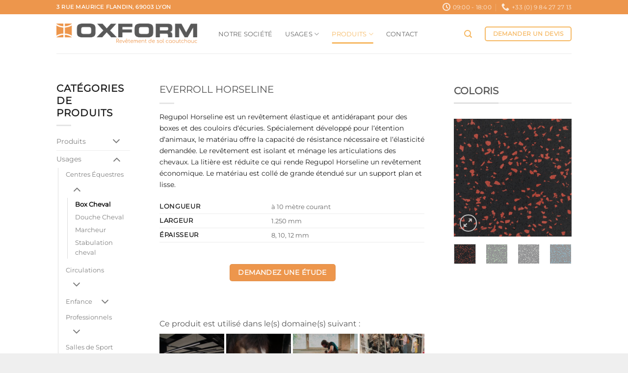

--- FILE ---
content_type: text/html; charset=UTF-8
request_url: https://www.oxform-sols.com/revetement-sol-caoutchouc/everroll-horseline/
body_size: 21238
content:
<!DOCTYPE html>
<html lang="fr-FR" class="loading-site no-js">
<head>
	<meta charset="UTF-8" />
	<link rel="profile" href="http://gmpg.org/xfn/11" />
	<link rel="pingback" href="https://www.oxform-sols.com/xmlrpc.php" />

	<script>(function(html){html.className = html.className.replace(/\bno-js\b/,'js')})(document.documentElement);</script>
<title>Everroll Horseline &#8211; Oxform Sols &#8211; Spécialiste des revêtements de sol en caoutchouc</title>
<meta name='robots' content='max-image-preview:large' />
<meta name="viewport" content="width=device-width, initial-scale=1" /><link rel='prefetch' href='https://www.oxform-sols.com/wp-content/themes/flatsome/assets/js/flatsome.js?ver=e2eddd6c228105dac048' />
<link rel='prefetch' href='https://www.oxform-sols.com/wp-content/themes/flatsome/assets/js/chunk.slider.js?ver=3.20.3' />
<link rel='prefetch' href='https://www.oxform-sols.com/wp-content/themes/flatsome/assets/js/chunk.popups.js?ver=3.20.3' />
<link rel='prefetch' href='https://www.oxform-sols.com/wp-content/themes/flatsome/assets/js/chunk.tooltips.js?ver=3.20.3' />
<link rel='prefetch' href='https://www.oxform-sols.com/wp-content/themes/flatsome/assets/js/woocommerce.js?ver=1c9be63d628ff7c3ff4c' />
<link rel="alternate" type="application/rss+xml" title="Oxform Sols - Spécialiste des revêtements de sol en caoutchouc &raquo; Flux" href="https://www.oxform-sols.com/feed/" />
<link rel="alternate" type="application/rss+xml" title="Oxform Sols - Spécialiste des revêtements de sol en caoutchouc &raquo; Flux des commentaires" href="https://www.oxform-sols.com/comments/feed/" />
<link rel="alternate" title="oEmbed (JSON)" type="application/json+oembed" href="https://www.oxform-sols.com/wp-json/oembed/1.0/embed?url=https%3A%2F%2Fwww.oxform-sols.com%2Frevetement-sol-caoutchouc%2Feverroll-horseline%2F" />
<link rel="alternate" title="oEmbed (XML)" type="text/xml+oembed" href="https://www.oxform-sols.com/wp-json/oembed/1.0/embed?url=https%3A%2F%2Fwww.oxform-sols.com%2Frevetement-sol-caoutchouc%2Feverroll-horseline%2F&#038;format=xml" />
<style id='wp-img-auto-sizes-contain-inline-css' type='text/css'>
img:is([sizes=auto i],[sizes^="auto," i]){contain-intrinsic-size:3000px 1500px}
/*# sourceURL=wp-img-auto-sizes-contain-inline-css */
</style>
<style id='wp-emoji-styles-inline-css' type='text/css'>

	img.wp-smiley, img.emoji {
		display: inline !important;
		border: none !important;
		box-shadow: none !important;
		height: 1em !important;
		width: 1em !important;
		margin: 0 0.07em !important;
		vertical-align: -0.1em !important;
		background: none !important;
		padding: 0 !important;
	}
/*# sourceURL=wp-emoji-styles-inline-css */
</style>
<style id='wp-block-library-inline-css' type='text/css'>
:root{--wp-block-synced-color:#7a00df;--wp-block-synced-color--rgb:122,0,223;--wp-bound-block-color:var(--wp-block-synced-color);--wp-editor-canvas-background:#ddd;--wp-admin-theme-color:#007cba;--wp-admin-theme-color--rgb:0,124,186;--wp-admin-theme-color-darker-10:#006ba1;--wp-admin-theme-color-darker-10--rgb:0,107,160.5;--wp-admin-theme-color-darker-20:#005a87;--wp-admin-theme-color-darker-20--rgb:0,90,135;--wp-admin-border-width-focus:2px}@media (min-resolution:192dpi){:root{--wp-admin-border-width-focus:1.5px}}.wp-element-button{cursor:pointer}:root .has-very-light-gray-background-color{background-color:#eee}:root .has-very-dark-gray-background-color{background-color:#313131}:root .has-very-light-gray-color{color:#eee}:root .has-very-dark-gray-color{color:#313131}:root .has-vivid-green-cyan-to-vivid-cyan-blue-gradient-background{background:linear-gradient(135deg,#00d084,#0693e3)}:root .has-purple-crush-gradient-background{background:linear-gradient(135deg,#34e2e4,#4721fb 50%,#ab1dfe)}:root .has-hazy-dawn-gradient-background{background:linear-gradient(135deg,#faaca8,#dad0ec)}:root .has-subdued-olive-gradient-background{background:linear-gradient(135deg,#fafae1,#67a671)}:root .has-atomic-cream-gradient-background{background:linear-gradient(135deg,#fdd79a,#004a59)}:root .has-nightshade-gradient-background{background:linear-gradient(135deg,#330968,#31cdcf)}:root .has-midnight-gradient-background{background:linear-gradient(135deg,#020381,#2874fc)}:root{--wp--preset--font-size--normal:16px;--wp--preset--font-size--huge:42px}.has-regular-font-size{font-size:1em}.has-larger-font-size{font-size:2.625em}.has-normal-font-size{font-size:var(--wp--preset--font-size--normal)}.has-huge-font-size{font-size:var(--wp--preset--font-size--huge)}.has-text-align-center{text-align:center}.has-text-align-left{text-align:left}.has-text-align-right{text-align:right}.has-fit-text{white-space:nowrap!important}#end-resizable-editor-section{display:none}.aligncenter{clear:both}.items-justified-left{justify-content:flex-start}.items-justified-center{justify-content:center}.items-justified-right{justify-content:flex-end}.items-justified-space-between{justify-content:space-between}.screen-reader-text{border:0;clip-path:inset(50%);height:1px;margin:-1px;overflow:hidden;padding:0;position:absolute;width:1px;word-wrap:normal!important}.screen-reader-text:focus{background-color:#ddd;clip-path:none;color:#444;display:block;font-size:1em;height:auto;left:5px;line-height:normal;padding:15px 23px 14px;text-decoration:none;top:5px;width:auto;z-index:100000}html :where(.has-border-color){border-style:solid}html :where([style*=border-top-color]){border-top-style:solid}html :where([style*=border-right-color]){border-right-style:solid}html :where([style*=border-bottom-color]){border-bottom-style:solid}html :where([style*=border-left-color]){border-left-style:solid}html :where([style*=border-width]){border-style:solid}html :where([style*=border-top-width]){border-top-style:solid}html :where([style*=border-right-width]){border-right-style:solid}html :where([style*=border-bottom-width]){border-bottom-style:solid}html :where([style*=border-left-width]){border-left-style:solid}html :where(img[class*=wp-image-]){height:auto;max-width:100%}:where(figure){margin:0 0 1em}html :where(.is-position-sticky){--wp-admin--admin-bar--position-offset:var(--wp-admin--admin-bar--height,0px)}@media screen and (max-width:600px){html :where(.is-position-sticky){--wp-admin--admin-bar--position-offset:0px}}

/*# sourceURL=wp-block-library-inline-css */
</style><link rel='stylesheet' id='wc-blocks-style-css' href='https://www.oxform-sols.com/wp-content/plugins/woocommerce/assets/client/blocks/wc-blocks.css?ver=wc-10.4.3' type='text/css' media='all' />
<style id='global-styles-inline-css' type='text/css'>
:root{--wp--preset--aspect-ratio--square: 1;--wp--preset--aspect-ratio--4-3: 4/3;--wp--preset--aspect-ratio--3-4: 3/4;--wp--preset--aspect-ratio--3-2: 3/2;--wp--preset--aspect-ratio--2-3: 2/3;--wp--preset--aspect-ratio--16-9: 16/9;--wp--preset--aspect-ratio--9-16: 9/16;--wp--preset--color--black: #000000;--wp--preset--color--cyan-bluish-gray: #abb8c3;--wp--preset--color--white: #ffffff;--wp--preset--color--pale-pink: #f78da7;--wp--preset--color--vivid-red: #cf2e2e;--wp--preset--color--luminous-vivid-orange: #ff6900;--wp--preset--color--luminous-vivid-amber: #fcb900;--wp--preset--color--light-green-cyan: #7bdcb5;--wp--preset--color--vivid-green-cyan: #00d084;--wp--preset--color--pale-cyan-blue: #8ed1fc;--wp--preset--color--vivid-cyan-blue: #0693e3;--wp--preset--color--vivid-purple: #9b51e0;--wp--preset--color--primary: #ed964c;--wp--preset--color--secondary: #C05530;--wp--preset--color--success: #627D47;--wp--preset--color--alert: #b20000;--wp--preset--gradient--vivid-cyan-blue-to-vivid-purple: linear-gradient(135deg,rgb(6,147,227) 0%,rgb(155,81,224) 100%);--wp--preset--gradient--light-green-cyan-to-vivid-green-cyan: linear-gradient(135deg,rgb(122,220,180) 0%,rgb(0,208,130) 100%);--wp--preset--gradient--luminous-vivid-amber-to-luminous-vivid-orange: linear-gradient(135deg,rgb(252,185,0) 0%,rgb(255,105,0) 100%);--wp--preset--gradient--luminous-vivid-orange-to-vivid-red: linear-gradient(135deg,rgb(255,105,0) 0%,rgb(207,46,46) 100%);--wp--preset--gradient--very-light-gray-to-cyan-bluish-gray: linear-gradient(135deg,rgb(238,238,238) 0%,rgb(169,184,195) 100%);--wp--preset--gradient--cool-to-warm-spectrum: linear-gradient(135deg,rgb(74,234,220) 0%,rgb(151,120,209) 20%,rgb(207,42,186) 40%,rgb(238,44,130) 60%,rgb(251,105,98) 80%,rgb(254,248,76) 100%);--wp--preset--gradient--blush-light-purple: linear-gradient(135deg,rgb(255,206,236) 0%,rgb(152,150,240) 100%);--wp--preset--gradient--blush-bordeaux: linear-gradient(135deg,rgb(254,205,165) 0%,rgb(254,45,45) 50%,rgb(107,0,62) 100%);--wp--preset--gradient--luminous-dusk: linear-gradient(135deg,rgb(255,203,112) 0%,rgb(199,81,192) 50%,rgb(65,88,208) 100%);--wp--preset--gradient--pale-ocean: linear-gradient(135deg,rgb(255,245,203) 0%,rgb(182,227,212) 50%,rgb(51,167,181) 100%);--wp--preset--gradient--electric-grass: linear-gradient(135deg,rgb(202,248,128) 0%,rgb(113,206,126) 100%);--wp--preset--gradient--midnight: linear-gradient(135deg,rgb(2,3,129) 0%,rgb(40,116,252) 100%);--wp--preset--font-size--small: 13px;--wp--preset--font-size--medium: 20px;--wp--preset--font-size--large: 36px;--wp--preset--font-size--x-large: 42px;--wp--preset--spacing--20: 0.44rem;--wp--preset--spacing--30: 0.67rem;--wp--preset--spacing--40: 1rem;--wp--preset--spacing--50: 1.5rem;--wp--preset--spacing--60: 2.25rem;--wp--preset--spacing--70: 3.38rem;--wp--preset--spacing--80: 5.06rem;--wp--preset--shadow--natural: 6px 6px 9px rgba(0, 0, 0, 0.2);--wp--preset--shadow--deep: 12px 12px 50px rgba(0, 0, 0, 0.4);--wp--preset--shadow--sharp: 6px 6px 0px rgba(0, 0, 0, 0.2);--wp--preset--shadow--outlined: 6px 6px 0px -3px rgb(255, 255, 255), 6px 6px rgb(0, 0, 0);--wp--preset--shadow--crisp: 6px 6px 0px rgb(0, 0, 0);}:where(body) { margin: 0; }.wp-site-blocks > .alignleft { float: left; margin-right: 2em; }.wp-site-blocks > .alignright { float: right; margin-left: 2em; }.wp-site-blocks > .aligncenter { justify-content: center; margin-left: auto; margin-right: auto; }:where(.is-layout-flex){gap: 0.5em;}:where(.is-layout-grid){gap: 0.5em;}.is-layout-flow > .alignleft{float: left;margin-inline-start: 0;margin-inline-end: 2em;}.is-layout-flow > .alignright{float: right;margin-inline-start: 2em;margin-inline-end: 0;}.is-layout-flow > .aligncenter{margin-left: auto !important;margin-right: auto !important;}.is-layout-constrained > .alignleft{float: left;margin-inline-start: 0;margin-inline-end: 2em;}.is-layout-constrained > .alignright{float: right;margin-inline-start: 2em;margin-inline-end: 0;}.is-layout-constrained > .aligncenter{margin-left: auto !important;margin-right: auto !important;}.is-layout-constrained > :where(:not(.alignleft):not(.alignright):not(.alignfull)){margin-left: auto !important;margin-right: auto !important;}body .is-layout-flex{display: flex;}.is-layout-flex{flex-wrap: wrap;align-items: center;}.is-layout-flex > :is(*, div){margin: 0;}body .is-layout-grid{display: grid;}.is-layout-grid > :is(*, div){margin: 0;}body{padding-top: 0px;padding-right: 0px;padding-bottom: 0px;padding-left: 0px;}a:where(:not(.wp-element-button)){text-decoration: none;}:root :where(.wp-element-button, .wp-block-button__link){background-color: #32373c;border-width: 0;color: #fff;font-family: inherit;font-size: inherit;font-style: inherit;font-weight: inherit;letter-spacing: inherit;line-height: inherit;padding-top: calc(0.667em + 2px);padding-right: calc(1.333em + 2px);padding-bottom: calc(0.667em + 2px);padding-left: calc(1.333em + 2px);text-decoration: none;text-transform: inherit;}.has-black-color{color: var(--wp--preset--color--black) !important;}.has-cyan-bluish-gray-color{color: var(--wp--preset--color--cyan-bluish-gray) !important;}.has-white-color{color: var(--wp--preset--color--white) !important;}.has-pale-pink-color{color: var(--wp--preset--color--pale-pink) !important;}.has-vivid-red-color{color: var(--wp--preset--color--vivid-red) !important;}.has-luminous-vivid-orange-color{color: var(--wp--preset--color--luminous-vivid-orange) !important;}.has-luminous-vivid-amber-color{color: var(--wp--preset--color--luminous-vivid-amber) !important;}.has-light-green-cyan-color{color: var(--wp--preset--color--light-green-cyan) !important;}.has-vivid-green-cyan-color{color: var(--wp--preset--color--vivid-green-cyan) !important;}.has-pale-cyan-blue-color{color: var(--wp--preset--color--pale-cyan-blue) !important;}.has-vivid-cyan-blue-color{color: var(--wp--preset--color--vivid-cyan-blue) !important;}.has-vivid-purple-color{color: var(--wp--preset--color--vivid-purple) !important;}.has-primary-color{color: var(--wp--preset--color--primary) !important;}.has-secondary-color{color: var(--wp--preset--color--secondary) !important;}.has-success-color{color: var(--wp--preset--color--success) !important;}.has-alert-color{color: var(--wp--preset--color--alert) !important;}.has-black-background-color{background-color: var(--wp--preset--color--black) !important;}.has-cyan-bluish-gray-background-color{background-color: var(--wp--preset--color--cyan-bluish-gray) !important;}.has-white-background-color{background-color: var(--wp--preset--color--white) !important;}.has-pale-pink-background-color{background-color: var(--wp--preset--color--pale-pink) !important;}.has-vivid-red-background-color{background-color: var(--wp--preset--color--vivid-red) !important;}.has-luminous-vivid-orange-background-color{background-color: var(--wp--preset--color--luminous-vivid-orange) !important;}.has-luminous-vivid-amber-background-color{background-color: var(--wp--preset--color--luminous-vivid-amber) !important;}.has-light-green-cyan-background-color{background-color: var(--wp--preset--color--light-green-cyan) !important;}.has-vivid-green-cyan-background-color{background-color: var(--wp--preset--color--vivid-green-cyan) !important;}.has-pale-cyan-blue-background-color{background-color: var(--wp--preset--color--pale-cyan-blue) !important;}.has-vivid-cyan-blue-background-color{background-color: var(--wp--preset--color--vivid-cyan-blue) !important;}.has-vivid-purple-background-color{background-color: var(--wp--preset--color--vivid-purple) !important;}.has-primary-background-color{background-color: var(--wp--preset--color--primary) !important;}.has-secondary-background-color{background-color: var(--wp--preset--color--secondary) !important;}.has-success-background-color{background-color: var(--wp--preset--color--success) !important;}.has-alert-background-color{background-color: var(--wp--preset--color--alert) !important;}.has-black-border-color{border-color: var(--wp--preset--color--black) !important;}.has-cyan-bluish-gray-border-color{border-color: var(--wp--preset--color--cyan-bluish-gray) !important;}.has-white-border-color{border-color: var(--wp--preset--color--white) !important;}.has-pale-pink-border-color{border-color: var(--wp--preset--color--pale-pink) !important;}.has-vivid-red-border-color{border-color: var(--wp--preset--color--vivid-red) !important;}.has-luminous-vivid-orange-border-color{border-color: var(--wp--preset--color--luminous-vivid-orange) !important;}.has-luminous-vivid-amber-border-color{border-color: var(--wp--preset--color--luminous-vivid-amber) !important;}.has-light-green-cyan-border-color{border-color: var(--wp--preset--color--light-green-cyan) !important;}.has-vivid-green-cyan-border-color{border-color: var(--wp--preset--color--vivid-green-cyan) !important;}.has-pale-cyan-blue-border-color{border-color: var(--wp--preset--color--pale-cyan-blue) !important;}.has-vivid-cyan-blue-border-color{border-color: var(--wp--preset--color--vivid-cyan-blue) !important;}.has-vivid-purple-border-color{border-color: var(--wp--preset--color--vivid-purple) !important;}.has-primary-border-color{border-color: var(--wp--preset--color--primary) !important;}.has-secondary-border-color{border-color: var(--wp--preset--color--secondary) !important;}.has-success-border-color{border-color: var(--wp--preset--color--success) !important;}.has-alert-border-color{border-color: var(--wp--preset--color--alert) !important;}.has-vivid-cyan-blue-to-vivid-purple-gradient-background{background: var(--wp--preset--gradient--vivid-cyan-blue-to-vivid-purple) !important;}.has-light-green-cyan-to-vivid-green-cyan-gradient-background{background: var(--wp--preset--gradient--light-green-cyan-to-vivid-green-cyan) !important;}.has-luminous-vivid-amber-to-luminous-vivid-orange-gradient-background{background: var(--wp--preset--gradient--luminous-vivid-amber-to-luminous-vivid-orange) !important;}.has-luminous-vivid-orange-to-vivid-red-gradient-background{background: var(--wp--preset--gradient--luminous-vivid-orange-to-vivid-red) !important;}.has-very-light-gray-to-cyan-bluish-gray-gradient-background{background: var(--wp--preset--gradient--very-light-gray-to-cyan-bluish-gray) !important;}.has-cool-to-warm-spectrum-gradient-background{background: var(--wp--preset--gradient--cool-to-warm-spectrum) !important;}.has-blush-light-purple-gradient-background{background: var(--wp--preset--gradient--blush-light-purple) !important;}.has-blush-bordeaux-gradient-background{background: var(--wp--preset--gradient--blush-bordeaux) !important;}.has-luminous-dusk-gradient-background{background: var(--wp--preset--gradient--luminous-dusk) !important;}.has-pale-ocean-gradient-background{background: var(--wp--preset--gradient--pale-ocean) !important;}.has-electric-grass-gradient-background{background: var(--wp--preset--gradient--electric-grass) !important;}.has-midnight-gradient-background{background: var(--wp--preset--gradient--midnight) !important;}.has-small-font-size{font-size: var(--wp--preset--font-size--small) !important;}.has-medium-font-size{font-size: var(--wp--preset--font-size--medium) !important;}.has-large-font-size{font-size: var(--wp--preset--font-size--large) !important;}.has-x-large-font-size{font-size: var(--wp--preset--font-size--x-large) !important;}
/*# sourceURL=global-styles-inline-css */
</style>

<link rel='stylesheet' id='photoswipe-css' href='https://www.oxform-sols.com/wp-content/plugins/woocommerce/assets/css/photoswipe/photoswipe.min.css?ver=10.4.3' type='text/css' media='all' />
<link rel='stylesheet' id='photoswipe-default-skin-css' href='https://www.oxform-sols.com/wp-content/plugins/woocommerce/assets/css/photoswipe/default-skin/default-skin.min.css?ver=10.4.3' type='text/css' media='all' />
<style id='woocommerce-inline-inline-css' type='text/css'>
.woocommerce form .form-row .required { visibility: visible; }
/*# sourceURL=woocommerce-inline-inline-css */
</style>
<link rel='stylesheet' id='flatsome-main-css' href='https://www.oxform-sols.com/wp-content/themes/flatsome/assets/css/flatsome.css?ver=3.20.3' type='text/css' media='all' />
<style id='flatsome-main-inline-css' type='text/css'>
@font-face {
				font-family: "fl-icons";
				font-display: block;
				src: url(https://www.oxform-sols.com/wp-content/themes/flatsome/assets/css/icons/fl-icons.eot?v=3.20.3);
				src:
					url(https://www.oxform-sols.com/wp-content/themes/flatsome/assets/css/icons/fl-icons.eot#iefix?v=3.20.3) format("embedded-opentype"),
					url(https://www.oxform-sols.com/wp-content/themes/flatsome/assets/css/icons/fl-icons.woff2?v=3.20.3) format("woff2"),
					url(https://www.oxform-sols.com/wp-content/themes/flatsome/assets/css/icons/fl-icons.ttf?v=3.20.3) format("truetype"),
					url(https://www.oxform-sols.com/wp-content/themes/flatsome/assets/css/icons/fl-icons.woff?v=3.20.3) format("woff"),
					url(https://www.oxform-sols.com/wp-content/themes/flatsome/assets/css/icons/fl-icons.svg?v=3.20.3#fl-icons) format("svg");
			}
/*# sourceURL=flatsome-main-inline-css */
</style>
<link rel='stylesheet' id='flatsome-shop-css' href='https://www.oxform-sols.com/wp-content/themes/flatsome/assets/css/flatsome-shop.css?ver=3.20.3' type='text/css' media='all' />
<link rel='stylesheet' id='flatsome-style-css' href='https://www.oxform-sols.com/wp-content/themes/flatsome-child/style.css?ver=3.0' type='text/css' media='all' />
<script type="text/javascript" src="https://www.oxform-sols.com/wp-includes/js/jquery/jquery.min.js?ver=3.7.1" id="jquery-core-js"></script>
<script type="text/javascript" src="https://www.oxform-sols.com/wp-includes/js/jquery/jquery-migrate.min.js?ver=3.4.1" id="jquery-migrate-js"></script>
<script type="text/javascript" src="https://www.oxform-sols.com/wp-content/plugins/woocommerce/assets/js/jquery-blockui/jquery.blockUI.min.js?ver=2.7.0-wc.10.4.3" id="wc-jquery-blockui-js" data-wp-strategy="defer"></script>
<script type="text/javascript" id="wc-add-to-cart-js-extra">
/* <![CDATA[ */
var wc_add_to_cart_params = {"ajax_url":"/wp-admin/admin-ajax.php","wc_ajax_url":"/?wc-ajax=%%endpoint%%","i18n_view_cart":"Voir le panier","cart_url":"https://www.oxform-sols.com/cart/","is_cart":"","cart_redirect_after_add":"no"};
//# sourceURL=wc-add-to-cart-js-extra
/* ]]> */
</script>
<script type="text/javascript" src="https://www.oxform-sols.com/wp-content/plugins/woocommerce/assets/js/frontend/add-to-cart.min.js?ver=10.4.3" id="wc-add-to-cart-js" defer="defer" data-wp-strategy="defer"></script>
<script type="text/javascript" src="https://www.oxform-sols.com/wp-content/plugins/woocommerce/assets/js/photoswipe/photoswipe.min.js?ver=4.1.1-wc.10.4.3" id="wc-photoswipe-js" defer="defer" data-wp-strategy="defer"></script>
<script type="text/javascript" src="https://www.oxform-sols.com/wp-content/plugins/woocommerce/assets/js/photoswipe/photoswipe-ui-default.min.js?ver=4.1.1-wc.10.4.3" id="wc-photoswipe-ui-default-js" defer="defer" data-wp-strategy="defer"></script>
<script type="text/javascript" id="wc-single-product-js-extra">
/* <![CDATA[ */
var wc_single_product_params = {"i18n_required_rating_text":"Veuillez s\u00e9lectionner une note","i18n_rating_options":["1\u00a0\u00e9toile sur 5","2\u00a0\u00e9toiles sur 5","3\u00a0\u00e9toiles sur 5","4\u00a0\u00e9toiles sur 5","5\u00a0\u00e9toiles sur 5"],"i18n_product_gallery_trigger_text":"Voir la galerie d\u2019images en plein \u00e9cran","review_rating_required":"yes","flexslider":{"rtl":false,"animation":"slide","smoothHeight":true,"directionNav":false,"controlNav":"thumbnails","slideshow":false,"animationSpeed":500,"animationLoop":false,"allowOneSlide":false},"zoom_enabled":"","zoom_options":[],"photoswipe_enabled":"1","photoswipe_options":{"shareEl":false,"closeOnScroll":false,"history":false,"hideAnimationDuration":0,"showAnimationDuration":0},"flexslider_enabled":""};
//# sourceURL=wc-single-product-js-extra
/* ]]> */
</script>
<script type="text/javascript" src="https://www.oxform-sols.com/wp-content/plugins/woocommerce/assets/js/frontend/single-product.min.js?ver=10.4.3" id="wc-single-product-js" defer="defer" data-wp-strategy="defer"></script>
<script type="text/javascript" src="https://www.oxform-sols.com/wp-content/plugins/woocommerce/assets/js/js-cookie/js.cookie.min.js?ver=2.1.4-wc.10.4.3" id="wc-js-cookie-js" data-wp-strategy="defer"></script>
<link rel="https://api.w.org/" href="https://www.oxform-sols.com/wp-json/" /><link rel="alternate" title="JSON" type="application/json" href="https://www.oxform-sols.com/wp-json/wp/v2/product/939" /><link rel="EditURI" type="application/rsd+xml" title="RSD" href="https://www.oxform-sols.com/xmlrpc.php?rsd" />
<meta name="generator" content="WordPress 6.9" />
<meta name="generator" content="WooCommerce 10.4.3" />
<link rel="canonical" href="https://www.oxform-sols.com/revetement-sol-caoutchouc/everroll-horseline/" />
<link rel='shortlink' href='https://www.oxform-sols.com/?p=939' />
<meta name="google-site-verification" content="KiY2c1kp7X1DSUh4W9xz43kWra7dS1Xjy8gk4Zuo8-c" />	<noscript><style>.woocommerce-product-gallery{ opacity: 1 !important; }</style></noscript>
	<link rel="icon" href="https://www.oxform-sols.com/wp-content/uploads/2019/10/cropped-Icon-oxform-1-32x32.png" sizes="32x32" />
<link rel="icon" href="https://www.oxform-sols.com/wp-content/uploads/2019/10/cropped-Icon-oxform-1-192x192.png" sizes="192x192" />
<link rel="apple-touch-icon" href="https://www.oxform-sols.com/wp-content/uploads/2019/10/cropped-Icon-oxform-1-180x180.png" />
<meta name="msapplication-TileImage" content="https://www.oxform-sols.com/wp-content/uploads/2019/10/cropped-Icon-oxform-1-270x270.png" />
<style id="custom-css" type="text/css">:root {--primary-color: #ed964c;--fs-color-primary: #ed964c;--fs-color-secondary: #C05530;--fs-color-success: #627D47;--fs-color-alert: #b20000;--fs-color-base: #1e1e1e;--fs-experimental-link-color: #3f3f3f;--fs-experimental-link-color-hover: #ffffff;}.tooltipster-base {--tooltip-color: #fff;--tooltip-bg-color: #000;}.off-canvas-right .mfp-content, .off-canvas-left .mfp-content {--drawer-width: 300px;}.off-canvas .mfp-content.off-canvas-cart {--drawer-width: 360px;}.header-main{height: 80px}#logo img{max-height: 80px}#logo{width:300px;}.header-bottom{min-height: 10px}.header-top{min-height: 20px}.transparent .header-main{height: 30px}.transparent #logo img{max-height: 30px}.has-transparent + .page-title:first-of-type,.has-transparent + #main > .page-title,.has-transparent + #main > div > .page-title,.has-transparent + #main .page-header-wrapper:first-of-type .page-title{padding-top: 60px;}.header.show-on-scroll,.stuck .header-main{height:83px!important}.stuck #logo img{max-height: 83px!important}.header-bottom {background-color: #f1f1f1}.header-main .nav > li > a{line-height: 16px }.stuck .header-main .nav > li > a{line-height: 30px }.header-bottom-nav > li > a{line-height: 16px }@media (max-width: 549px) {.header-main{height: 87px}#logo img{max-height: 87px}}.main-menu-overlay{background-color: #ed5a00}.nav-dropdown{font-size:100%}.header-top{background-color:#ed964c!important;}body{font-size: 90%;}@media screen and (max-width: 549px){body{font-size: 90%;}}body{font-family: Montserrat, sans-serif;}.nav > li > a {font-family: Montserrat, sans-serif;}.mobile-sidebar-levels-2 .nav > li > ul > li > a {font-family: Montserrat, sans-serif;}.nav > li > a,.mobile-sidebar-levels-2 .nav > li > ul > li > a {font-weight: 400;font-style: normal;}h1,h2,h3,h4,h5,h6,.heading-font, .off-canvas-center .nav-sidebar.nav-vertical > li > a{font-family: Montserrat, sans-serif;}h1,h2,h3,h4,h5,h6,.heading-font,.banner h1,.banner h2 {font-weight: 400;font-style: normal;}.alt-font{font-family: "Dancing Script", sans-serif;}.alt-font {font-weight: 400!important;font-style: normal!important;}.header:not(.transparent) .header-nav-main.nav > li > a:hover,.header:not(.transparent) .header-nav-main.nav > li.active > a,.header:not(.transparent) .header-nav-main.nav > li.current > a,.header:not(.transparent) .header-nav-main.nav > li > a.active,.header:not(.transparent) .header-nav-main.nav > li > a.current{color: #f6b964;}.header-nav-main.nav-line-bottom > li > a:before,.header-nav-main.nav-line-grow > li > a:before,.header-nav-main.nav-line > li > a:before,.header-nav-main.nav-box > li > a:hover,.header-nav-main.nav-box > li.active > a,.header-nav-main.nav-pills > li > a:hover,.header-nav-main.nav-pills > li.active > a{color:#FFF!important;background-color: #f6b964;}.shop-page-title.featured-title .title-overlay{background-color: rgba(36,33,36,0.41);}input[type='submit'], input[type="button"], button:not(.icon), .button:not(.icon){border-radius: 5px!important}.shop-page-title.featured-title .title-bg{ background-image: url(https://www.oxform-sols.com/wp-content/uploads/2019/04/everroll-classic-Goa.jpg)!important;}@media screen and (min-width: 550px){.products .box-vertical .box-image{min-width: 300px!important;width: 300px!important;}}.header-main .social-icons,.header-main .cart-icon strong,.header-main .menu-title,.header-main .header-button > .button.is-outline,.header-main .nav > li > a > i:not(.icon-angle-down){color: #f6b964!important;}.header-main .header-button > .button.is-outline,.header-main .cart-icon strong:after,.header-main .cart-icon strong{border-color: #f6b964!important;}.header-main .header-button > .button:not(.is-outline){background-color: #f6b964!important;}.header-main .current-dropdown .cart-icon strong,.header-main .header-button > .button:hover,.header-main .header-button > .button:hover i,.header-main .header-button > .button:hover span{color:#FFF!important;}.header-main .menu-title:hover,.header-main .social-icons a:hover,.header-main .header-button > .button.is-outline:hover,.header-main .nav > li > a:hover > i:not(.icon-angle-down){color: #f6b964!important;}.header-main .current-dropdown .cart-icon strong,.header-main .header-button > .button:hover{background-color: #f6b964!important;}.header-main .current-dropdown .cart-icon strong:after,.header-main .current-dropdown .cart-icon strong,.header-main .header-button > .button:hover{border-color: #f6b964!important;}.footer-1{background-color: #ffffff}.footer-2{background-color: #ed964c}.absolute-footer, html{background-color: #EFEFEF}.page-title-small + main .product-container > .row{padding-top:0;}.nav-vertical-fly-out > li + li {border-top-width: 1px; border-top-style: solid;}.label-new.menu-item > a:after{content:"Nouveau";}.label-hot.menu-item > a:after{content:"Populaire";}.label-sale.menu-item > a:after{content:"En action";}.label-popular.menu-item > a:after{content:"Populaire";}</style><style id="kirki-inline-styles">/* cyrillic-ext */
@font-face {
  font-family: 'Montserrat';
  font-style: normal;
  font-weight: 400;
  font-display: swap;
  src: url(https://www.oxform-sols.com/wp-content/fonts/montserrat/JTUHjIg1_i6t8kCHKm4532VJOt5-QNFgpCtr6Hw0aXpsog.woff2) format('woff2');
  unicode-range: U+0460-052F, U+1C80-1C8A, U+20B4, U+2DE0-2DFF, U+A640-A69F, U+FE2E-FE2F;
}
/* cyrillic */
@font-face {
  font-family: 'Montserrat';
  font-style: normal;
  font-weight: 400;
  font-display: swap;
  src: url(https://www.oxform-sols.com/wp-content/fonts/montserrat/JTUHjIg1_i6t8kCHKm4532VJOt5-QNFgpCtr6Hw9aXpsog.woff2) format('woff2');
  unicode-range: U+0301, U+0400-045F, U+0490-0491, U+04B0-04B1, U+2116;
}
/* vietnamese */
@font-face {
  font-family: 'Montserrat';
  font-style: normal;
  font-weight: 400;
  font-display: swap;
  src: url(https://www.oxform-sols.com/wp-content/fonts/montserrat/JTUHjIg1_i6t8kCHKm4532VJOt5-QNFgpCtr6Hw2aXpsog.woff2) format('woff2');
  unicode-range: U+0102-0103, U+0110-0111, U+0128-0129, U+0168-0169, U+01A0-01A1, U+01AF-01B0, U+0300-0301, U+0303-0304, U+0308-0309, U+0323, U+0329, U+1EA0-1EF9, U+20AB;
}
/* latin-ext */
@font-face {
  font-family: 'Montserrat';
  font-style: normal;
  font-weight: 400;
  font-display: swap;
  src: url(https://www.oxform-sols.com/wp-content/fonts/montserrat/JTUHjIg1_i6t8kCHKm4532VJOt5-QNFgpCtr6Hw3aXpsog.woff2) format('woff2');
  unicode-range: U+0100-02BA, U+02BD-02C5, U+02C7-02CC, U+02CE-02D7, U+02DD-02FF, U+0304, U+0308, U+0329, U+1D00-1DBF, U+1E00-1E9F, U+1EF2-1EFF, U+2020, U+20A0-20AB, U+20AD-20C0, U+2113, U+2C60-2C7F, U+A720-A7FF;
}
/* latin */
@font-face {
  font-family: 'Montserrat';
  font-style: normal;
  font-weight: 400;
  font-display: swap;
  src: url(https://www.oxform-sols.com/wp-content/fonts/montserrat/JTUHjIg1_i6t8kCHKm4532VJOt5-QNFgpCtr6Hw5aXo.woff2) format('woff2');
  unicode-range: U+0000-00FF, U+0131, U+0152-0153, U+02BB-02BC, U+02C6, U+02DA, U+02DC, U+0304, U+0308, U+0329, U+2000-206F, U+20AC, U+2122, U+2191, U+2193, U+2212, U+2215, U+FEFF, U+FFFD;
}/* vietnamese */
@font-face {
  font-family: 'Dancing Script';
  font-style: normal;
  font-weight: 400;
  font-display: swap;
  src: url(https://www.oxform-sols.com/wp-content/fonts/dancing-script/If2cXTr6YS-zF4S-kcSWSVi_sxjsohD9F50Ruu7BMSo3Rep8ltA.woff2) format('woff2');
  unicode-range: U+0102-0103, U+0110-0111, U+0128-0129, U+0168-0169, U+01A0-01A1, U+01AF-01B0, U+0300-0301, U+0303-0304, U+0308-0309, U+0323, U+0329, U+1EA0-1EF9, U+20AB;
}
/* latin-ext */
@font-face {
  font-family: 'Dancing Script';
  font-style: normal;
  font-weight: 400;
  font-display: swap;
  src: url(https://www.oxform-sols.com/wp-content/fonts/dancing-script/If2cXTr6YS-zF4S-kcSWSVi_sxjsohD9F50Ruu7BMSo3ROp8ltA.woff2) format('woff2');
  unicode-range: U+0100-02BA, U+02BD-02C5, U+02C7-02CC, U+02CE-02D7, U+02DD-02FF, U+0304, U+0308, U+0329, U+1D00-1DBF, U+1E00-1E9F, U+1EF2-1EFF, U+2020, U+20A0-20AB, U+20AD-20C0, U+2113, U+2C60-2C7F, U+A720-A7FF;
}
/* latin */
@font-face {
  font-family: 'Dancing Script';
  font-style: normal;
  font-weight: 400;
  font-display: swap;
  src: url(https://www.oxform-sols.com/wp-content/fonts/dancing-script/If2cXTr6YS-zF4S-kcSWSVi_sxjsohD9F50Ruu7BMSo3Sup8.woff2) format('woff2');
  unicode-range: U+0000-00FF, U+0131, U+0152-0153, U+02BB-02BC, U+02C6, U+02DA, U+02DC, U+0304, U+0308, U+0329, U+2000-206F, U+20AC, U+2122, U+2191, U+2193, U+2212, U+2215, U+FEFF, U+FFFD;
}</style></head>

<body class="wp-singular product-template-default single single-product postid-939 wp-theme-flatsome wp-child-theme-flatsome-child theme-flatsome woocommerce woocommerce-page woocommerce-no-js lightbox nav-dropdown-has-arrow nav-dropdown-has-shadow nav-dropdown-has-border">


<a class="skip-link screen-reader-text" href="#main">Passer au contenu</a>

<div id="wrapper">

	
	<header id="header" class="header has-sticky sticky-jump">
		<div class="header-wrapper">
			<div id="top-bar" class="header-top hide-for-sticky nav-dark">
    <div class="flex-row container">
      <div class="flex-col hide-for-medium flex-left">
          <ul class="nav nav-left medium-nav-center nav-small  nav-line-bottom">
              <li class="html custom html_topbar_left"><strong class="uppercase">3 Rue Maurice Flandin, 69003 Lyon</strong></li>          </ul>
      </div>

      <div class="flex-col hide-for-medium flex-center">
          <ul class="nav nav-center nav-small  nav-line-bottom">
                        </ul>
      </div>

      <div class="flex-col hide-for-medium flex-right">
         <ul class="nav top-bar-nav nav-right nav-small  nav-line-bottom">
              <li class="header-contact-wrapper">
		<ul id="header-contact" class="nav medium-nav-center nav-divided nav-uppercase header-contact">
		
			
						<li>
			  <a href="#" onclick="event.preventDefault()" class="tooltip" title="09:00 - 18:00 ">
			  	   <i class="icon-clock" aria-hidden="true" style="font-size:16px;"></i>			        <span>09:00 - 18:00</span>
			  </a>
			 </li>
			
						<li>
			  <a href="tel:+33 (0) 9 84 27 27 13" class="tooltip" title="+33 (0) 9 84 27 27 13">
			     <i class="icon-phone" aria-hidden="true" style="font-size:16px;"></i>			      <span>+33 (0) 9 84 27 27 13</span>
			  </a>
			</li>
			
				</ul>
</li>
          </ul>
      </div>

            <div class="flex-col show-for-medium flex-grow">
          <ul class="nav nav-center nav-small mobile-nav  nav-line-bottom">
              <li class="html custom html_topbar_left"><strong class="uppercase">3 Rue Maurice Flandin, 69003 Lyon</strong></li><li class="header-contact-wrapper">
		<ul id="header-contact" class="nav medium-nav-center nav-divided nav-uppercase header-contact">
		
			
						<li>
			  <a href="#" onclick="event.preventDefault()" class="tooltip" title="09:00 - 18:00 ">
			  	   <i class="icon-clock" aria-hidden="true" style="font-size:16px;"></i>			        <span>09:00 - 18:00</span>
			  </a>
			 </li>
			
						<li>
			  <a href="tel:+33 (0) 9 84 27 27 13" class="tooltip" title="+33 (0) 9 84 27 27 13">
			     <i class="icon-phone" aria-hidden="true" style="font-size:16px;"></i>			      <span>+33 (0) 9 84 27 27 13</span>
			  </a>
			</li>
			
				</ul>
</li>
          </ul>
      </div>
      
    </div>
</div>
<div id="masthead" class="header-main ">
      <div class="header-inner flex-row container logo-left medium-logo-center" role="navigation">

          <!-- Logo -->
          <div id="logo" class="flex-col logo">
            
<!-- Header logo -->
<a href="https://www.oxform-sols.com/" title="Oxform Sols &#8211; Spécialiste des revêtements de sol en caoutchouc" rel="home">
		<img width="1020" height="285" src="https://www.oxform-sols.com/wp-content/uploads/2019/12/logo-Oxform-noir.png" class="header_logo header-logo" alt="Oxform Sols &#8211; Spécialiste des revêtements de sol en caoutchouc"/><img  width="1020" height="260" src="https://www.oxform-sols.com/wp-content/uploads/2019/12/Logo-Oxform-white-orange-1400x357.png" class="header-logo-dark" alt="Oxform Sols &#8211; Spécialiste des revêtements de sol en caoutchouc"/></a>
          </div>

          <!-- Mobile Left Elements -->
          <div class="flex-col show-for-medium flex-left">
            <ul class="mobile-nav nav nav-left ">
                          </ul>
          </div>

          <!-- Left Elements -->
          <div class="flex-col hide-for-medium flex-left
            flex-grow">
            <ul class="header-nav header-nav-main nav nav-left  nav-line-bottom nav-size-medium nav-spacing-xlarge nav-uppercase" >
              <li id="menu-item-294" class="menu-item menu-item-type-post_type menu-item-object-page menu-item-294 menu-item-design-default"><a href="https://www.oxform-sols.com/notre-societe/" class="nav-top-link">Notre société</a></li>
<li id="menu-item-400" class="menu-item menu-item-type-custom menu-item-object-custom menu-item-has-children menu-item-400 menu-item-design-default has-dropdown"><a href="/categories/usages/" class="nav-top-link" aria-expanded="false" aria-haspopup="menu">Usages<i class="icon-angle-down" aria-hidden="true"></i></a>
<ul class="sub-menu nav-dropdown nav-dropdown-bold">
	<li id="menu-item-520" class="menu-item menu-item-type-custom menu-item-object-custom menu-item-has-children menu-item-520 nav-dropdown-col"><a href="/categories/usages/revetement-de-sol-salles-de-sport/">Salles de Sport</a>
	<ul class="sub-menu nav-column nav-dropdown-bold">
		<li id="menu-item-539" class="menu-item menu-item-type-custom menu-item-object-custom menu-item-539"><a href="/categories/usages/revetement-de-sol-salles-de-sport/revetement-de-sol-crossfit/">Cross Training</a></li>
		<li id="menu-item-540" class="menu-item menu-item-type-custom menu-item-object-custom menu-item-540"><a href="/categories/usages/revetement-de-sol-salles-de-sport/revetement-de-sol-fitness/">Fitness</a></li>
		<li id="menu-item-541" class="menu-item menu-item-type-custom menu-item-object-custom menu-item-541"><a href="/categories/usages/revetement-de-sol-salles-de-sport/revetement-de-sol-musculation-halterophilie/">Musculation &#038; Haltérophilie</a></li>
		<li id="menu-item-542" class="menu-item menu-item-type-custom menu-item-object-custom menu-item-542"><a href="/categories/usages/revetement-de-sol-salles-de-sport/revetement-de-sol-yoga/">Yoga</a></li>
	</ul>
</li>
	<li id="menu-item-519" class="menu-item menu-item-type-custom menu-item-object-custom menu-item-has-children menu-item-519 nav-dropdown-col"><a href="/categories/usages/revetement-de-sol-professionnels/">Professionnels</a>
	<ul class="sub-menu nav-column nav-dropdown-bold">
		<li id="menu-item-531" class="menu-item menu-item-type-custom menu-item-object-custom menu-item-531"><a href="/categories/usages/revetement-de-sol-professionnels/revetement-de-sol-atelier/">Atelier</a></li>
		<li id="menu-item-532" class="menu-item menu-item-type-custom menu-item-object-custom menu-item-532"><a href="/categories/usages/revetement-de-sol-bureaux">Bureaux</a></li>
		<li id="menu-item-533" class="menu-item menu-item-type-custom menu-item-object-custom menu-item-533"><a href="/categories/usages/revetement-de-sol-professionnels/revetement-de-sol-foire-salon/">Foire &#038; Salon</a></li>
		<li id="menu-item-534" class="menu-item menu-item-type-custom menu-item-object-custom menu-item-534"><a href="/categories/usages/revetement-de-sol-professionnels/revetement-de-sol-galerie-musee/">Galerie &#038; Musée</a></li>
		<li id="menu-item-535" class="menu-item menu-item-type-custom menu-item-object-custom menu-item-535"><a href="/categories/usages/revetement-de-sol-professionnels/revetement-de-sol-industriel/">Industriel</a></li>
		<li id="menu-item-536" class="menu-item menu-item-type-custom menu-item-object-custom menu-item-536"><a href="/categories/usages/revetement-de-sol-professionnels/revetement-de-sol-magasin/">Magasin &#038; locaux commerciaux</a></li>
		<li id="menu-item-537" class="menu-item menu-item-type-custom menu-item-object-custom menu-item-537"><a href="/categories/usages/revetement-de-sol-professionnels/revetement-de-sol-securite/">Sécurité</a></li>
		<li id="menu-item-538" class="menu-item menu-item-type-custom menu-item-object-custom menu-item-538"><a href="/categories/usages/revetement-de-sol-professionnels/revetement-de-sol-showroom/">Showroom</a></li>
	</ul>
</li>
	<li id="menu-item-518" class="menu-item menu-item-type-custom menu-item-object-custom menu-item-has-children menu-item-518 nav-dropdown-col"><a href="/categories/usages/revetement-de-sol-exterieur/">Circulations</a>
	<ul class="sub-menu nav-column nav-dropdown-bold">
		<li id="menu-item-529" class="menu-item menu-item-type-custom menu-item-object-custom menu-item-529"><a href="/categories/usages/revetement-de-sol-exterieur/revetement-de-sol-coursive/">Coursive</a></li>
		<li id="menu-item-530" class="menu-item menu-item-type-custom menu-item-object-custom menu-item-530"><a href="/categories/usages/revetement-de-sol-exterieur/revetement-de-sol-grand-passage/">Grand passage</a></li>
	</ul>
</li>
	<li id="menu-item-521" class="menu-item menu-item-type-custom menu-item-object-custom menu-item-has-children menu-item-521 nav-dropdown-col"><a href="/categories/usages/revetement-de-sol-sportifs/">Sportifs</a>
	<ul class="sub-menu nav-column nav-dropdown-bold">
		<li id="menu-item-543" class="menu-item menu-item-type-custom menu-item-object-custom menu-item-543"><a href="/categories/usages/revetement-de-sol-sportifs/revetement-de-sol-athletisme-indoor/">Athlétisme Indoor</a></li>
		<li id="menu-item-544" class="menu-item menu-item-type-custom menu-item-object-custom menu-item-544"><a href="/categories/usages/revetement-de-sol-sportifs/revetement-de-sol-golf/">Golf</a></li>
		<li id="menu-item-545" class="menu-item menu-item-type-custom menu-item-object-custom menu-item-545"><a href="http://oxform.acconsultants.net/categories/usages/revetement-de-sol-sportifs/revetement-de-sol-rugby/">Rugby</a></li>
		<li id="menu-item-546" class="menu-item menu-item-type-custom menu-item-object-custom menu-item-546"><a href="/categories/usages/revetement-de-sol-sportifs/revetement-de-sol-stand-de-tir/">Stand de Tir</a></li>
		<li id="menu-item-547" class="menu-item menu-item-type-custom menu-item-object-custom menu-item-547"><a href="/categories/usages/revetement-de-sol-sportifs/revetement-de-sol-tatami/">Tatami</a></li>
	</ul>
</li>
	<li id="menu-item-516" class="menu-item menu-item-type-custom menu-item-object-custom menu-item-has-children menu-item-516 nav-dropdown-col"><a href="/categories/usages/revetements-de-sol-pour-centres-equestres/">Centres Équestres</a>
	<ul class="sub-menu nav-column nav-dropdown-bold">
		<li id="menu-item-523" class="menu-item menu-item-type-custom menu-item-object-custom menu-item-523"><a href="/categories/usages/revetement-de-sol-centres-equestres/revetement-de-sol-box-cheval/">Box cheval</a></li>
		<li id="menu-item-524" class="menu-item menu-item-type-custom menu-item-object-custom menu-item-524"><a href="/categories/usages/revetement-de-sol-centres-equestres/revetement-de-sol-douche-cheval/">Douche cheval</a></li>
		<li id="menu-item-525" class="menu-item menu-item-type-custom menu-item-object-custom menu-item-525"><a href="/categories/usages/revetement-de-sol-centres-equestres/revetement-de-sol-stabulation-cheval/">Stabulation cheval</a></li>
	</ul>
</li>
	<li id="menu-item-517" class="menu-item menu-item-type-custom menu-item-object-custom menu-item-has-children menu-item-517 nav-dropdown-col"><a href="/categories/usages/revetement-de-sol-enfance/">Enfance</a>
	<ul class="sub-menu nav-column nav-dropdown-bold">
		<li id="menu-item-526" class="menu-item menu-item-type-custom menu-item-object-custom menu-item-526"><a href="/categories/usages/revetement-de-sol-enfance/revetement-de-sol-aires-de-jeux/">Aires de jeux</a></li>
		<li id="menu-item-527" class="menu-item menu-item-type-custom menu-item-object-custom menu-item-527"><a href="/categories/usages/revetement-de-sol-enfance/revetement-de-sol-creche/">Crèche</a></li>
		<li id="menu-item-528" class="menu-item menu-item-type-custom menu-item-object-custom menu-item-528"><a href="/categories/usages/revetement-de-sol-enfance/revetement-de-sol-toboggan/">Toboggan</a></li>
	</ul>
</li>
	<li id="menu-item-522" class="menu-item menu-item-type-custom menu-item-object-custom menu-item-has-children menu-item-522 nav-dropdown-col"><a href="/categories/usages/revetement-de-sol-sports-hiver/">Sports d&rsquo;Hiver</a>
	<ul class="sub-menu nav-column nav-dropdown-bold">
		<li id="menu-item-548" class="menu-item menu-item-type-custom menu-item-object-custom menu-item-548"><a href="/categories/usages/revetement-de-sol-sports-hiver/revetement-de-sol-patinoire/">Patinoire</a></li>
		<li id="menu-item-806" class="menu-item menu-item-type-taxonomy menu-item-object-product_cat menu-item-806"><a href="https://www.oxform-sols.com/categories/usages/revetement-de-sol-sports-hiver/revetement-de-sol-ski-room-telecabine/">Ski room / Gare de télécabine / Télécabine</a></li>
		<li id="menu-item-549" class="menu-item menu-item-type-custom menu-item-object-custom menu-item-549"><a href="/categories/usages/revetement-de-sol-sports-hiver/revetement-de-sol-restaurant-altitude/">Restaurant d&rsquo;Altitude</a></li>
		<li id="menu-item-803" class="menu-item menu-item-type-custom menu-item-object-custom menu-item-803"><a href="/categories/usages/revetement-de-sol-sports-hiver/revetement-de-sol-commerce-de-montagne/">Commerces de Montagne / Magasins de location de ski</a></li>
	</ul>
</li>
</ul>
</li>
<li id="menu-item-401" class="menu-item menu-item-type-custom menu-item-object-custom current-menu-ancestor menu-item-has-children menu-item-401 active menu-item-design-default has-dropdown"><a href="/categories/produits/" class="nav-top-link" aria-expanded="false" aria-haspopup="menu">Produits<i class="icon-angle-down" aria-hidden="true"></i></a>
<ul class="sub-menu nav-dropdown nav-dropdown-bold">
	<li id="menu-item-570" class="menu-item menu-item-type-custom menu-item-object-custom menu-item-has-children menu-item-570 nav-dropdown-col"><a href="/categories/produits/dalles-regupol/">Dalles Regupol</a>
	<ul class="sub-menu nav-column nav-dropdown-bold">
		<li id="menu-item-581" class="menu-item menu-item-type-custom menu-item-object-custom menu-item-581"><a href="/revetement-sol-caoutchouc/dalle-crosstile/">Dalle Crosstile</a></li>
		<li id="menu-item-582" class="menu-item menu-item-type-custom menu-item-object-custom menu-item-582"><a href="/revetement-sol-caoutchouc/dalle-e-table-box/">Dalle E-Table Box</a></li>
		<li id="menu-item-811" class="menu-item menu-item-type-post_type menu-item-object-product menu-item-811"><a href="https://www.oxform-sols.com/revetement-sol-caoutchouc/dalle-e-tiles-elastikplatte/">Dalle E-Tiles ELASTIKPLATTE</a></li>
		<li id="menu-item-814" class="menu-item menu-item-type-post_type menu-item-object-product menu-item-814"><a href="https://www.oxform-sols.com/revetement-sol-caoutchouc/dalle-e-tiles-elastikplatte-bi-couches/">Dalle E-Tiles ELASTIKPLATTE bi couches</a></li>
		<li id="menu-item-584" class="menu-item menu-item-type-custom menu-item-object-custom menu-item-584"><a href="/revetement-sol-caoutchouc/dalle-e-tiles-horse-line/">Dalle E-Tiles Horse Line</a></li>
		<li id="menu-item-585" class="menu-item menu-item-type-custom menu-item-object-custom menu-item-585"><a href="/revetement-sol-caoutchouc/dalle-e43/">Dalle E43</a></li>
		<li id="menu-item-586" class="menu-item menu-item-type-custom menu-item-object-custom menu-item-586"><a href="/revetement-sol-caoutchouc/dalle-fh43/">Dalle FH43</a></li>
		<li id="menu-item-587" class="menu-item menu-item-type-custom menu-item-object-custom menu-item-587"><a href="/revetement-sol-caoutchouc/dalle-fx/">Dalle FX</a></li>
		<li id="menu-item-588" class="menu-item menu-item-type-custom menu-item-object-custom menu-item-588"><a href="/revetement-sol-caoutchouc/dalle-fxg/">Dalle FXG</a></li>
		<li id="menu-item-589" class="menu-item menu-item-type-custom menu-item-object-custom menu-item-589"><a href="/revetement-sol-caoutchouc/dalle-safety/">Dalle Safety</a></li>
		<li id="menu-item-935" class="menu-item menu-item-type-post_type menu-item-object-product menu-item-935"><a href="https://www.oxform-sols.com/revetement-sol-caoutchouc/dalle-weightlayer/">Dalle Weightlayer</a></li>
	</ul>
</li>
	<li id="menu-item-571" class="menu-item menu-item-type-custom menu-item-object-custom current-menu-ancestor current-menu-parent menu-item-has-children menu-item-571 active nav-dropdown-col"><a href="http://oxform.acconsultants.net/categories/produits/rouleaux-everroll/">Rouleaux Everroll</a>
	<ul class="sub-menu nav-column nav-dropdown-bold">
		<li id="menu-item-572" class="menu-item menu-item-type-custom menu-item-object-custom menu-item-572"><a href="/revetement-sol-caoutchouc/everroll-basic/">Everroll Basic</a></li>
		<li id="menu-item-573" class="menu-item menu-item-type-custom menu-item-object-custom menu-item-573"><a href="/revetement-sol-caoutchouc/everroll-classic/">Everroll Classic</a></li>
		<li id="menu-item-574" class="menu-item menu-item-type-custom menu-item-object-custom menu-item-574"><a href="/revetement-sol-caoutchouc/everroll-endurance/">Everroll Endurance</a></li>
		<li id="menu-item-941" class="menu-item menu-item-type-post_type menu-item-object-product current-menu-item menu-item-941 active"><a href="https://www.oxform-sols.com/revetement-sol-caoutchouc/everroll-horseline/" aria-current="page">Everroll Horseline</a></li>
		<li id="menu-item-575" class="menu-item menu-item-type-custom menu-item-object-custom menu-item-575"><a href="http://oxform.acconsultants.net/revetement-sol-caoutchouc/everroll-kombi/">Everroll Kombi</a></li>
		<li id="menu-item-576" class="menu-item menu-item-type-custom menu-item-object-custom menu-item-576"><a href="/revetement-sol-caoutchouc/everroll-relax/">Everroll Relax</a></li>
		<li id="menu-item-577" class="menu-item menu-item-type-custom menu-item-object-custom menu-item-577"><a href="/revetement-sol-caoutchouc/everroll-stone/">Everroll Stone</a></li>
		<li id="menu-item-578" class="menu-item menu-item-type-custom menu-item-object-custom menu-item-578"><a href="/revetement-sol-caoutchouc/everroll-stretch-fight/">Everroll Stretch &#038; Fight</a></li>
		<li id="menu-item-579" class="menu-item menu-item-type-custom menu-item-object-custom menu-item-579"><a href="/revetement-sol-caoutchouc/everroll-uni/">Everroll Uni</a></li>
		<li id="menu-item-580" class="menu-item menu-item-type-custom menu-item-object-custom menu-item-580"><a href="/revetement-sol-caoutchouc/everroll-vision/">Everroll Vision</a></li>
	</ul>
</li>
	<li id="menu-item-936" class="menu-item menu-item-type-taxonomy menu-item-object-product_cat menu-item-has-children menu-item-936 nav-dropdown-col"><a href="https://www.oxform-sols.com/categories/produits/produits-specialises/">Produits Spécialisés</a>
	<ul class="sub-menu nav-column nav-dropdown-bold">
		<li id="menu-item-937" class="menu-item menu-item-type-post_type menu-item-object-product menu-item-937"><a href="https://www.oxform-sols.com/revetement-sol-caoutchouc/pave-autobloquant/">Pavé Autobloquant</a></li>
		<li id="menu-item-938" class="menu-item menu-item-type-post_type menu-item-object-product menu-item-938"><a href="https://www.oxform-sols.com/revetement-sol-caoutchouc/shooting-block/">Shooting block</a></li>
	</ul>
</li>
</ul>
</li>
<li id="menu-item-291" class="menu-item menu-item-type-post_type menu-item-object-page menu-item-291 menu-item-design-default"><a href="https://www.oxform-sols.com/elements/pages/contact/" class="nav-top-link">Contact</a></li>
            </ul>
          </div>

          <!-- Right Elements -->
          <div class="flex-col hide-for-medium flex-right">
            <ul class="header-nav header-nav-main nav nav-right  nav-line-bottom nav-size-medium nav-spacing-xlarge nav-uppercase">
              <li class="header-search header-search-lightbox has-icon">
			<a href="#search-lightbox" class="is-small" aria-label="Recherche" data-open="#search-lightbox" data-focus="input.search-field" role="button" aria-expanded="false" aria-haspopup="dialog" aria-controls="search-lightbox" data-flatsome-role-button><i class="icon-search" aria-hidden="true" style="font-size:16px;"></i></a>		
	<div id="search-lightbox" class="mfp-hide dark text-center">
		<div class="searchform-wrapper ux-search-box relative form-flat is-large"><form role="search" method="get" class="searchform" action="https://www.oxform-sols.com/">
	<div class="flex-row relative">
						<div class="flex-col flex-grow">
			<label class="screen-reader-text" for="woocommerce-product-search-field-0">Recherche pour :</label>
			<input type="search" id="woocommerce-product-search-field-0" class="search-field mb-0" placeholder="Recherche&hellip;" value="" name="s" />
			<input type="hidden" name="post_type" value="product" />
					</div>
		<div class="flex-col">
			<button type="submit" value="Recherche" class="ux-search-submit submit-button secondary button  icon mb-0" aria-label="Envoyer">
				<i class="icon-search" aria-hidden="true"></i>			</button>
		</div>
	</div>
	<div class="live-search-results text-left z-top"></div>
</form>
</div>	</div>
</li>
<li class="html header-button-1">
	<div class="header-button">
		<a href="https://www.oxform-sols.com/elements/pages/contact/" class="button primary is-outline is-medium" style="border-radius:99px;">
		<span>Demander un devis</span>
	</a>
	</div>
</li>
            </ul>
          </div>

          <!-- Mobile Right Elements -->
          <div class="flex-col show-for-medium flex-right">
            <ul class="mobile-nav nav nav-right ">
              <li class="nav-icon has-icon">
	<div class="header-button">		<a href="#" class="icon button round is-outline is-small" data-open="#main-menu" data-pos="center" data-bg="main-menu-overlay" data-color="dark" role="button" aria-label="Menu" aria-controls="main-menu" aria-expanded="false" aria-haspopup="dialog" data-flatsome-role-button>
			<i class="icon-menu" aria-hidden="true"></i>			<span class="menu-title uppercase hide-for-small">Menu</span>		</a>
	 </div> </li>
            </ul>
          </div>

      </div>

            <div class="container"><div class="top-divider full-width"></div></div>
      </div>

<div class="header-bg-container fill"><div class="header-bg-image fill"></div><div class="header-bg-color fill"></div></div>		</div>
	</header>

	
	<main id="main" class="">

	<div class="shop-container">

		
			<div class="container">
	<div class="woocommerce-notices-wrapper"></div></div>
<div id="product-939" class="product type-product post-939 status-publish first instock product_cat-revetement-de-sol-box-cheval product_cat-rouleaux-everroll has-post-thumbnail shipping-taxable product-type-simple">

	<div class="custom-product-page ux-layout-556 ux-layout-scope-global">

			<div id="gap-1480486500" class="gap-element clearfix" style="display:block; height:auto;">
		
<style>
#gap-1480486500 {
  padding-top: 30px;
}
</style>
	</div>
	

<div class="row"  id="row-1896911762">


	<div id="col-1998079738" class="col medium-2 small-12 large-2"  >
				<div class="col-inner"  >
			
			

	<div id="gap-539492168" class="gap-element clearfix" style="display:block; height:auto;">
		
<style>
#gap-539492168 {
  padding-top: 30px;
}
</style>
	</div>
	

<ul class="sidebar-wrapper ul-reset"><aside id="woocommerce_product_categories-18" class="widget woocommerce widget_product_categories"><span class="widget-title shop-sidebar">Catégories de produits</span><div class="is-divider small"></div><ul class="product-categories"><li class="cat-item cat-item-86 cat-parent"><a href="https://www.oxform-sols.com/categories/produits/">Produits</a><ul class='children'>
<li class="cat-item cat-item-88"><a href="https://www.oxform-sols.com/categories/produits/dalles-regupol/">Dalles Regupol</a></li>
<li class="cat-item cat-item-89"><a href="https://www.oxform-sols.com/categories/produits/produits-specialises/">Produits Spécialisés</a></li>
<li class="cat-item cat-item-87"><a href="https://www.oxform-sols.com/categories/produits/rouleaux-everroll/">Rouleaux Everroll</a></li>
</ul>
</li>
<li class="cat-item cat-item-70 cat-parent current-cat-parent"><a href="https://www.oxform-sols.com/categories/usages/">Usages</a><ul class='children'>
<li class="cat-item cat-item-105 cat-parent current-cat-parent"><a href="https://www.oxform-sols.com/categories/usages/revetements-de-sol-pour-centres-equestres/">Centres Équestres</a>	<ul class='children'>
<li class="cat-item cat-item-106 current-cat"><a href="https://www.oxform-sols.com/categories/usages/revetements-de-sol-pour-centres-equestres/revetement-de-sol-box-cheval/">Box Cheval</a></li>
<li class="cat-item cat-item-108"><a href="https://www.oxform-sols.com/categories/usages/revetements-de-sol-pour-centres-equestres/revetement-de-sol-douche-cheval/">Douche Cheval</a></li>
<li class="cat-item cat-item-115"><a href="https://www.oxform-sols.com/categories/usages/revetements-de-sol-pour-centres-equestres/revetement-de-sol-marcheur/">Marcheur</a></li>
<li class="cat-item cat-item-107"><a href="https://www.oxform-sols.com/categories/usages/revetements-de-sol-pour-centres-equestres/revetement-de-sol-stabulation-cheval/">Stabulation cheval</a></li>
	</ul>
</li>
<li class="cat-item cat-item-80 cat-parent"><a href="https://www.oxform-sols.com/categories/usages/revetement-de-sol-exterieur/">Circulations</a>	<ul class='children'>
<li class="cat-item cat-item-81"><a href="https://www.oxform-sols.com/categories/usages/revetement-de-sol-exterieur/revetement-de-sol-coursive/">Coursive</a></li>
<li class="cat-item cat-item-82"><a href="https://www.oxform-sols.com/categories/usages/revetement-de-sol-exterieur/revetement-de-sol-grand-passage/">Grand passage</a></li>
	</ul>
</li>
<li class="cat-item cat-item-83 cat-parent"><a href="https://www.oxform-sols.com/categories/usages/revetement-de-sol-enfance/">Enfance</a>	<ul class='children'>
<li class="cat-item cat-item-84"><a href="https://www.oxform-sols.com/categories/usages/revetement-de-sol-enfance/revetement-de-sol-aires-de-jeux/">Aires de jeux</a></li>
<li class="cat-item cat-item-85"><a href="https://www.oxform-sols.com/categories/usages/revetement-de-sol-enfance/revetement-de-sol-creche/">Crèche</a></li>
<li class="cat-item cat-item-95"><a href="https://www.oxform-sols.com/categories/usages/revetement-de-sol-enfance/revetement-de-sol-toboggan/">Toboggan</a></li>
	</ul>
</li>
<li class="cat-item cat-item-71 cat-parent"><a href="https://www.oxform-sols.com/categories/usages/revetement-de-sol-professionnels/">Professionnels</a>	<ul class='children'>
<li class="cat-item cat-item-78"><a href="https://www.oxform-sols.com/categories/usages/revetement-de-sol-professionnels/revetement-de-sol-atelier/">Atelier</a></li>
<li class="cat-item cat-item-72"><a href="https://www.oxform-sols.com/categories/usages/revetement-de-sol-professionnels/revetement-de-sol-bureaux/">Bureaux</a></li>
<li class="cat-item cat-item-73"><a href="https://www.oxform-sols.com/categories/usages/revetement-de-sol-professionnels/revetement-de-sol-foire-salon/">Foire &amp; Salon</a></li>
<li class="cat-item cat-item-75"><a href="https://www.oxform-sols.com/categories/usages/revetement-de-sol-professionnels/revetement-de-sol-galerie-musee/">Galerie &amp; Musée</a></li>
<li class="cat-item cat-item-76"><a href="https://www.oxform-sols.com/categories/usages/revetement-de-sol-professionnels/revetement-de-sol-industriel/">Industriel</a></li>
<li class="cat-item cat-item-77"><a href="https://www.oxform-sols.com/categories/usages/revetement-de-sol-professionnels/revetement-de-sol-magasin/">Magasin</a></li>
<li class="cat-item cat-item-74"><a href="https://www.oxform-sols.com/categories/usages/revetement-de-sol-professionnels/revetement-de-sol-securite/">Sécurité</a></li>
<li class="cat-item cat-item-79"><a href="https://www.oxform-sols.com/categories/usages/revetement-de-sol-professionnels/revetement-de-sol-showroom/">Showroom</a></li>
	</ul>
</li>
<li class="cat-item cat-item-100 cat-parent"><a href="https://www.oxform-sols.com/categories/usages/revetement-de-sol-salles-de-sport/">Salles de Sport</a>	<ul class='children'>
<li class="cat-item cat-item-103"><a href="https://www.oxform-sols.com/categories/usages/revetement-de-sol-salles-de-sport/revetement-de-sol-cross-training/">Cross Training</a></li>
<li class="cat-item cat-item-101"><a href="https://www.oxform-sols.com/categories/usages/revetement-de-sol-salles-de-sport/revetement-de-sol-fitness/">Fitness</a></li>
<li class="cat-item cat-item-102"><a href="https://www.oxform-sols.com/categories/usages/revetement-de-sol-salles-de-sport/revetement-de-sol-musculation-halterophilie/">Musculation Haltérophilie</a></li>
<li class="cat-item cat-item-104"><a href="https://www.oxform-sols.com/categories/usages/revetement-de-sol-salles-de-sport/revetement-de-sol-yoga/">Yoga</a></li>
	</ul>
</li>
<li class="cat-item cat-item-109 cat-parent"><a href="https://www.oxform-sols.com/categories/usages/revetement-de-sol-sportifs/">Sportifs</a>	<ul class='children'>
<li class="cat-item cat-item-112"><a href="https://www.oxform-sols.com/categories/usages/revetement-de-sol-sportifs/revetement-de-sol-athletisme-indoor/">Athlétisme Indoor</a></li>
<li class="cat-item cat-item-111"><a href="https://www.oxform-sols.com/categories/usages/revetement-de-sol-sportifs/revetement-de-sol-golf/">Golf</a></li>
<li class="cat-item cat-item-110"><a href="https://www.oxform-sols.com/categories/usages/revetement-de-sol-sportifs/revetement-de-sol-rugby/">Rugby</a></li>
<li class="cat-item cat-item-113"><a href="https://www.oxform-sols.com/categories/usages/revetement-de-sol-sportifs/revetement-de-sol-stand-de-tir/">Stand de tir</a></li>
<li class="cat-item cat-item-114"><a href="https://www.oxform-sols.com/categories/usages/revetement-de-sol-sportifs/revetement-de-sol-tatami/">Tatami</a></li>
	</ul>
</li>
<li class="cat-item cat-item-96 cat-parent"><a href="https://www.oxform-sols.com/categories/usages/revetement-de-sol-sports-hiver/">Sports d'Hiver</a>	<ul class='children'>
<li class="cat-item cat-item-117"><a href="https://www.oxform-sols.com/categories/usages/revetement-de-sol-sports-hiver/revetement-de-sol-commerce-de-montagne/">Commerces de montagne / magasin location de ski</a></li>
<li class="cat-item cat-item-99"><a href="https://www.oxform-sols.com/categories/usages/revetement-de-sol-sports-hiver/revetement-de-sol-patinoire/">Patinoire</a></li>
<li class="cat-item cat-item-98"><a href="https://www.oxform-sols.com/categories/usages/revetement-de-sol-sports-hiver/revetement-de-sol-restaurant-altitude/">Restaurant d'Altitude</a></li>
<li class="cat-item cat-item-97"><a href="https://www.oxform-sols.com/categories/usages/revetement-de-sol-sports-hiver/revetement-de-sol-ski-room-telecabine/">Ski room / Gare de télécabine / Télécabine</a></li>
	</ul>
</li>
</ul>
</li>
</ul></aside></ul>


		</div>
					</div>

	

	<div id="col-779579495" class="col medium-7 small-12 large-7"  >
				<div class="col-inner"  >
			
			


	<section class="section" id="section_2019851583">
		<div class="section-bg fill" >
									
			

		</div>

		

		<div class="section-content relative">
			

<div class="product-title-container is-uppercase"><h1 class="product-title product_title entry-title">
	Everroll Horseline</h1>

	<div class="is-divider small"></div>
</div>

<div class="product-short-description">
	<p>Regupol Horseline est un revêtement élastique et antidérapant pour des boxes et des couloirs d‘écuries. Spécialement développé pour l‘étention d‘animaux, le matériau offre la capacité de résistance nécessaire et l‘élasticité demandée. Le revêtement est isolant et ménage les articulations des chevaux. La litière est réduite ce qui rende Regupol Horseline un revêtement économique. Le matériau est collé de grande étendué sur un support plan et lisse.</p>
<table class="contenttable contenttable-0">
<tbody>
<tr class="tr-even tr-0">
<th id="row8594-0" class="td-0" scope="row">longueur</th>
<td class="td-last td-1" headers="row8594-0">à 10 mètre courant</td>
</tr>
<tr class="tr-odd tr-1">
<th id="row8594-1" class="td-0" scope="row">largeur</th>
<td class="td-last td-1" headers="row8594-1">1.250 mm</td>
</tr>
<tr class="tr-even tr-2">
<th id="row8594-2" class="td-0" scope="row">épaisseur</th>
<td class="td-last td-1" headers="row8594-2">8, 10, 12 mm</td>
</tr>
</tbody>
</table>
</div>



		</div>

		
<style>
#section_2019851583 {
  padding-top: 30px;
  padding-bottom: 30px;
}
</style>
	</section>
	

	<section class="section" id="section_2042428111">
		<div class="section-bg fill" >
									
			

		</div>

		

		<div class="section-content relative">
			

<div class="row"  id="row-887916102">


	<div id="col-233681798" class="col medium-3 small-12 large-3"  >
				<div class="col-inner"  >
			
			


		</div>
					</div>

	

	<div id="col-2133721689" class="col medium-6 small-12 large-6"  >
				<div class="col-inner"  >
			
			

<a href="http://oxform.acconsultants.net/elements/pages/contact/" class="button primary" style="border-radius:10px;">
		<span>Demandez une étude</span>
	</a>



		</div>
					</div>

	

	<div id="col-907562679" class="col medium-3 small-12 large-3"  >
				<div class="col-inner"  >
			
			


		</div>
					</div>

	

</div>

		</div>

		
<style>
#section_2042428111 {
  padding-top: 0px;
  padding-bottom: 0px;
}
</style>
	</section>
	

	<section class="section" id="section_139757366">
		<div class="section-bg fill" >
									
			

		</div>

		

		<div class="section-content relative">
			

<h4>Ce produit est utilisé dans le(s) domaine(s) suivant :</h4>

  
    <div class="row large-columns-4 medium-columns-3 small-columns-2 row-xsmall" >
  <div class="product-category col" >
            <div class="col-inner">
              <a aria-label="Accéder à la catégorie de produits Bureaux" href="https://www.oxform-sols.com/categories/usages/revetement-de-sol-professionnels/revetement-de-sol-bureaux/">                <div class="box box-category has-hover box-overlay dark ">
                <div class="box-image" >
                  <div class="" >
                  <img src="https://www.oxform-sols.com/wp-content/uploads/2019/05/alex-kotliarskyi-361081-unsplash-300x300.jpg" alt="Bureaux" width="300" height="300" />                  <div class="overlay" style="background-color: 1"></div>                                    </div>
                </div>
                <div class="box-text text-center is-small" >
                  <div class="box-text-inner">
                      <h5 class="uppercase header-title">
                              Bureaux                      </h5>
                                            <p class="is-xsmall uppercase count show-on-hover hover-reveal reveal-small">
	                      3 Produits                      </p>
                                            
                  </div>
                </div>
                </div>
            </a>            </div>
            </div><div class="product-category col" >
            <div class="col-inner">
              <a aria-label="Accéder à la catégorie de produits Box Cheval" href="https://www.oxform-sols.com/categories/usages/revetements-de-sol-pour-centres-equestres/revetement-de-sol-box-cheval/">                <div class="box box-category has-hover box-overlay dark ">
                <div class="box-image" >
                  <div class="" >
                  <img src="https://www.oxform-sols.com/wp-content/uploads/2019/05/sebastian-abbruzzese-328239-unsplash-300x300.jpg" alt="Box Cheval" width="300" height="300" />                  <div class="overlay" style="background-color: 1"></div>                                    </div>
                </div>
                <div class="box-text text-center is-small" >
                  <div class="box-text-inner">
                      <h5 class="uppercase header-title">
                              Box Cheval                      </h5>
                                            <p class="is-xsmall uppercase count show-on-hover hover-reveal reveal-small">
	                      3 Produits                      </p>
                                            
                  </div>
                </div>
                </div>
            </a>            </div>
            </div><div class="product-category col" >
            <div class="col-inner">
              <a aria-label="Accéder à la catégorie de produits Atelier" href="https://www.oxform-sols.com/categories/usages/revetement-de-sol-professionnels/revetement-de-sol-atelier/">                <div class="box box-category has-hover box-overlay dark ">
                <div class="box-image" >
                  <div class="" >
                  <img src="https://www.oxform-sols.com/wp-content/uploads/2019/05/maxime-agnelli-718673-unsplash-300x300.jpg" alt="Atelier" width="300" height="300" />                  <div class="overlay" style="background-color: 1"></div>                                    </div>
                </div>
                <div class="box-text text-center is-small" >
                  <div class="box-text-inner">
                      <h5 class="uppercase header-title">
                              Atelier                      </h5>
                                            <p class="is-xsmall uppercase count show-on-hover hover-reveal reveal-small">
	                      4 Produits                      </p>
                                            
                  </div>
                </div>
                </div>
            </a>            </div>
            </div><div class="product-category col" >
            <div class="col-inner">
              <a aria-label="Accéder à la catégorie de produits Foire &amp; Salon" href="https://www.oxform-sols.com/categories/usages/revetement-de-sol-professionnels/revetement-de-sol-foire-salon/">                <div class="box box-category has-hover box-overlay dark ">
                <div class="box-image" >
                  <div class="" >
                  <img src="https://www.oxform-sols.com/wp-content/uploads/2019/04/foire-et-salon-eddie-howell-719573-unsplash-300x300.jpg" alt="Foire &amp; Salon" width="300" height="300" />                  <div class="overlay" style="background-color: 1"></div>                                    </div>
                </div>
                <div class="box-text text-center is-small" >
                  <div class="box-text-inner">
                      <h5 class="uppercase header-title">
                              Foire &amp; Salon                      </h5>
                                            <p class="is-xsmall uppercase count show-on-hover hover-reveal reveal-small">
	                      4 Produits                      </p>
                                            
                  </div>
                </div>
                </div>
            </a>            </div>
            </div><div class="product-category col" >
            <div class="col-inner">
              <a aria-label="Accéder à la catégorie de produits Galerie &amp; Musée" href="https://www.oxform-sols.com/categories/usages/revetement-de-sol-professionnels/revetement-de-sol-galerie-musee/">                <div class="box box-category has-hover box-overlay dark ">
                <div class="box-image" >
                  <div class="" >
                  <img src="https://www.oxform-sols.com/wp-content/uploads/2019/05/silvia-maidagan-1181787-unsplash-300x300.jpg" alt="Galerie &amp; Musée" width="300" height="300" />                  <div class="overlay" style="background-color: 1"></div>                                    </div>
                </div>
                <div class="box-text text-center is-small" >
                  <div class="box-text-inner">
                      <h5 class="uppercase header-title">
                              Galerie &amp; Musée                      </h5>
                                            <p class="is-xsmall uppercase count show-on-hover hover-reveal reveal-small">
	                      4 Produits                      </p>
                                            
                  </div>
                </div>
                </div>
            </a>            </div>
            </div><div class="product-category col" >
            <div class="col-inner">
              <a aria-label="Accéder à la catégorie de produits Industriel" href="https://www.oxform-sols.com/categories/usages/revetement-de-sol-professionnels/revetement-de-sol-industriel/">                <div class="box box-category has-hover box-overlay dark ">
                <div class="box-image" >
                  <div class="" >
                  <img src="https://www.oxform-sols.com/wp-content/uploads/2019/05/domagoj-kolonic-1174486-unsplash-300x300.jpg" alt="Industriel" width="300" height="300" />                  <div class="overlay" style="background-color: 1"></div>                                    </div>
                </div>
                <div class="box-text text-center is-small" >
                  <div class="box-text-inner">
                      <h5 class="uppercase header-title">
                              Industriel                      </h5>
                                            <p class="is-xsmall uppercase count show-on-hover hover-reveal reveal-small">
	                      5 Produits                      </p>
                                            
                  </div>
                </div>
                </div>
            </a>            </div>
            </div><div class="product-category col" >
            <div class="col-inner">
              <a aria-label="Accéder à la catégorie de produits Magasin" href="https://www.oxform-sols.com/categories/usages/revetement-de-sol-professionnels/revetement-de-sol-magasin/">                <div class="box box-category has-hover box-overlay dark ">
                <div class="box-image" >
                  <div class="" >
                  <img src="https://www.oxform-sols.com/wp-content/uploads/2019/05/clark-street-mercantile-33931-unsplash-300x300.jpg" alt="Magasin" width="300" height="300" />                  <div class="overlay" style="background-color: 1"></div>                                    </div>
                </div>
                <div class="box-text text-center is-small" >
                  <div class="box-text-inner">
                      <h5 class="uppercase header-title">
                              Magasin                      </h5>
                                            <p class="is-xsmall uppercase count show-on-hover hover-reveal reveal-small">
	                      3 Produits                      </p>
                                            
                  </div>
                </div>
                </div>
            </a>            </div>
            </div><div class="product-category col" >
            <div class="col-inner">
              <a aria-label="Accéder à la catégorie de produits Showroom" href="https://www.oxform-sols.com/categories/usages/revetement-de-sol-professionnels/revetement-de-sol-showroom/">                <div class="box box-category has-hover box-overlay dark ">
                <div class="box-image" >
                  <div class="" >
                  <img src="https://www.oxform-sols.com/wp-content/uploads/2019/05/alexander-hess-1238091-unsplash-300x300.jpg" alt="Showroom" width="300" height="300" />                  <div class="overlay" style="background-color: 1"></div>                                    </div>
                </div>
                <div class="box-text text-center is-small" >
                  <div class="box-text-inner">
                      <h5 class="uppercase header-title">
                              Showroom                      </h5>
                                            <p class="is-xsmall uppercase count show-on-hover hover-reveal reveal-small">
	                      4 Produits                      </p>
                                            
                  </div>
                </div>
                </div>
            </a>            </div>
            </div></div>

<div class="product_meta">

	
	
	<span class="posted_in">Catégories : <a href="https://www.oxform-sols.com/categories/usages/revetements-de-sol-pour-centres-equestres/revetement-de-sol-box-cheval/" rel="tag">Box Cheval</a>, <a href="https://www.oxform-sols.com/categories/produits/rouleaux-everroll/" rel="tag">Rouleaux Everroll</a></span>
	
	
</div>



		</div>

		
<style>
#section_139757366 {
  padding-top: 30px;
  padding-bottom: 30px;
}
</style>
	</section>
	

		</div>
					</div>

	

	<div id="col-2003320971" class="col medium-3 small-12 large-3"  >
				<div class="col-inner"  >
			
			

	<div id="gap-395055705" class="gap-element clearfix" style="display:block; height:auto;">
		
<style>
#gap-395055705 {
  padding-top: 30px;
}
</style>
	</div>
	

<div class="container section-title-container" ><h3 class="section-title section-title-normal"><b aria-hidden="true"></b><span class="section-title-main" >Coloris</span><b aria-hidden="true"></b></h3></div>


<div class="product-images relative mb-half has-hover woocommerce-product-gallery woocommerce-product-gallery--with-images woocommerce-product-gallery--columns-4 images" data-columns="4">

  <div class="badge-container is-larger absolute left top z-1">

</div>

  <div class="image-tools absolute top show-on-hover right z-3">
      </div>

  <div class="woocommerce-product-gallery__wrapper product-gallery-slider slider slider-nav-small mb-half has-image-zoom"
        data-flickity-options='{
                "cellAlign": "center",
                "wrapAround": true,
                "autoPlay": false,
                "prevNextButtons":true,
                "adaptiveHeight": true,
                "imagesLoaded": true,
                "lazyLoad": 1,
                "dragThreshold" : 15,
                "pageDots": false,
                "rightToLeft": false       }'>
    <div data-thumb="https://www.oxform-sols.com/wp-content/uploads/2019/04/everroll-classic-Goa-100x100.jpg" data-thumb-alt="Everroll Horseline" data-thumb-srcset="https://www.oxform-sols.com/wp-content/uploads/2019/04/everroll-classic-Goa-100x100.jpg 100w, https://www.oxform-sols.com/wp-content/uploads/2019/04/everroll-classic-Goa-280x280.jpg 280w, https://www.oxform-sols.com/wp-content/uploads/2019/04/everroll-classic-Goa-400x400.jpg 400w, https://www.oxform-sols.com/wp-content/uploads/2019/04/everroll-classic-Goa-768x768.jpg 768w, https://www.oxform-sols.com/wp-content/uploads/2019/04/everroll-classic-Goa-800x800.jpg 800w, https://www.oxform-sols.com/wp-content/uploads/2019/04/everroll-classic-Goa-300x300.jpg 300w, https://www.oxform-sols.com/wp-content/uploads/2019/04/everroll-classic-Goa-600x600.jpg 600w, https://www.oxform-sols.com/wp-content/uploads/2019/04/everroll-classic-Goa.jpg 1008w"  data-thumb-sizes="(max-width: 100px) 100vw, 100px" class="woocommerce-product-gallery__image slide first"><a href="https://www.oxform-sols.com/wp-content/uploads/2019/04/everroll-classic-Goa.jpg"><img width="600" height="600" src="https://www.oxform-sols.com/wp-content/uploads/2019/04/everroll-classic-Goa-600x600.jpg" class="wp-post-image ux-skip-lazy" alt="Everroll Horseline" data-caption="" data-src="https://www.oxform-sols.com/wp-content/uploads/2019/04/everroll-classic-Goa.jpg" data-large_image="https://www.oxform-sols.com/wp-content/uploads/2019/04/everroll-classic-Goa.jpg" data-large_image_width="1008" data-large_image_height="1008" decoding="async" fetchpriority="high" srcset="https://www.oxform-sols.com/wp-content/uploads/2019/04/everroll-classic-Goa-600x600.jpg 600w, https://www.oxform-sols.com/wp-content/uploads/2019/04/everroll-classic-Goa-280x280.jpg 280w, https://www.oxform-sols.com/wp-content/uploads/2019/04/everroll-classic-Goa-400x400.jpg 400w, https://www.oxform-sols.com/wp-content/uploads/2019/04/everroll-classic-Goa-768x768.jpg 768w, https://www.oxform-sols.com/wp-content/uploads/2019/04/everroll-classic-Goa-800x800.jpg 800w, https://www.oxform-sols.com/wp-content/uploads/2019/04/everroll-classic-Goa-300x300.jpg 300w, https://www.oxform-sols.com/wp-content/uploads/2019/04/everroll-classic-Goa-100x100.jpg 100w, https://www.oxform-sols.com/wp-content/uploads/2019/04/everroll-classic-Goa.jpg 1008w" sizes="(max-width: 600px) 100vw, 600px" /></a></div><div data-thumb="https://www.oxform-sols.com/wp-content/uploads/2019/04/everroll-classic-Manaus-100x100.jpg" data-thumb-alt="Everroll Horseline – Image 2" data-thumb-srcset="https://www.oxform-sols.com/wp-content/uploads/2019/04/everroll-classic-Manaus-100x100.jpg 100w, https://www.oxform-sols.com/wp-content/uploads/2019/04/everroll-classic-Manaus-280x280.jpg 280w, https://www.oxform-sols.com/wp-content/uploads/2019/04/everroll-classic-Manaus-400x400.jpg 400w, https://www.oxform-sols.com/wp-content/uploads/2019/04/everroll-classic-Manaus-768x768.jpg 768w, https://www.oxform-sols.com/wp-content/uploads/2019/04/everroll-classic-Manaus-800x800.jpg 800w, https://www.oxform-sols.com/wp-content/uploads/2019/04/everroll-classic-Manaus-300x300.jpg 300w, https://www.oxform-sols.com/wp-content/uploads/2019/04/everroll-classic-Manaus-600x600.jpg 600w, https://www.oxform-sols.com/wp-content/uploads/2019/04/everroll-classic-Manaus.jpg 1008w"  data-thumb-sizes="(max-width: 100px) 100vw, 100px" class="woocommerce-product-gallery__image slide"><a href="https://www.oxform-sols.com/wp-content/uploads/2019/04/everroll-classic-Manaus.jpg"><img width="600" height="600" src="https://www.oxform-sols.com/wp-content/uploads/2019/04/everroll-classic-Manaus-600x600.jpg" class="" alt="Everroll Horseline – Image 2" data-caption="" data-src="https://www.oxform-sols.com/wp-content/uploads/2019/04/everroll-classic-Manaus.jpg" data-large_image="https://www.oxform-sols.com/wp-content/uploads/2019/04/everroll-classic-Manaus.jpg" data-large_image_width="1008" data-large_image_height="1008" decoding="async" srcset="https://www.oxform-sols.com/wp-content/uploads/2019/04/everroll-classic-Manaus-600x600.jpg 600w, https://www.oxform-sols.com/wp-content/uploads/2019/04/everroll-classic-Manaus-280x280.jpg 280w, https://www.oxform-sols.com/wp-content/uploads/2019/04/everroll-classic-Manaus-400x400.jpg 400w, https://www.oxform-sols.com/wp-content/uploads/2019/04/everroll-classic-Manaus-768x768.jpg 768w, https://www.oxform-sols.com/wp-content/uploads/2019/04/everroll-classic-Manaus-800x800.jpg 800w, https://www.oxform-sols.com/wp-content/uploads/2019/04/everroll-classic-Manaus-300x300.jpg 300w, https://www.oxform-sols.com/wp-content/uploads/2019/04/everroll-classic-Manaus-100x100.jpg 100w, https://www.oxform-sols.com/wp-content/uploads/2019/04/everroll-classic-Manaus.jpg 1008w" sizes="(max-width: 600px) 100vw, 600px" /></a></div><div data-thumb="https://www.oxform-sols.com/wp-content/uploads/2019/04/everroll-classic-Berlin-100x100.jpg" data-thumb-alt="Everroll Horseline – Image 3" data-thumb-srcset="https://www.oxform-sols.com/wp-content/uploads/2019/04/everroll-classic-Berlin-100x100.jpg 100w, https://www.oxform-sols.com/wp-content/uploads/2019/04/everroll-classic-Berlin-280x280.jpg 280w, https://www.oxform-sols.com/wp-content/uploads/2019/04/everroll-classic-Berlin-400x400.jpg 400w, https://www.oxform-sols.com/wp-content/uploads/2019/04/everroll-classic-Berlin-768x768.jpg 768w, https://www.oxform-sols.com/wp-content/uploads/2019/04/everroll-classic-Berlin-800x800.jpg 800w, https://www.oxform-sols.com/wp-content/uploads/2019/04/everroll-classic-Berlin-300x300.jpg 300w, https://www.oxform-sols.com/wp-content/uploads/2019/04/everroll-classic-Berlin-600x600.jpg 600w, https://www.oxform-sols.com/wp-content/uploads/2019/04/everroll-classic-Berlin.jpg 1008w"  data-thumb-sizes="(max-width: 100px) 100vw, 100px" class="woocommerce-product-gallery__image slide"><a href="https://www.oxform-sols.com/wp-content/uploads/2019/04/everroll-classic-Berlin.jpg"><img width="600" height="600" src="https://www.oxform-sols.com/wp-content/uploads/2019/04/everroll-classic-Berlin-600x600.jpg" class="" alt="Everroll Horseline – Image 3" data-caption="" data-src="https://www.oxform-sols.com/wp-content/uploads/2019/04/everroll-classic-Berlin.jpg" data-large_image="https://www.oxform-sols.com/wp-content/uploads/2019/04/everroll-classic-Berlin.jpg" data-large_image_width="1008" data-large_image_height="1008" decoding="async" srcset="https://www.oxform-sols.com/wp-content/uploads/2019/04/everroll-classic-Berlin-600x600.jpg 600w, https://www.oxform-sols.com/wp-content/uploads/2019/04/everroll-classic-Berlin-280x280.jpg 280w, https://www.oxform-sols.com/wp-content/uploads/2019/04/everroll-classic-Berlin-400x400.jpg 400w, https://www.oxform-sols.com/wp-content/uploads/2019/04/everroll-classic-Berlin-768x768.jpg 768w, https://www.oxform-sols.com/wp-content/uploads/2019/04/everroll-classic-Berlin-800x800.jpg 800w, https://www.oxform-sols.com/wp-content/uploads/2019/04/everroll-classic-Berlin-300x300.jpg 300w, https://www.oxform-sols.com/wp-content/uploads/2019/04/everroll-classic-Berlin-100x100.jpg 100w, https://www.oxform-sols.com/wp-content/uploads/2019/04/everroll-classic-Berlin.jpg 1008w" sizes="(max-width: 600px) 100vw, 600px" /></a></div><div data-thumb="https://www.oxform-sols.com/wp-content/uploads/2019/04/everroll-classic-Palau-100x100.jpg" data-thumb-alt="Everroll Horseline – Image 4" data-thumb-srcset="https://www.oxform-sols.com/wp-content/uploads/2019/04/everroll-classic-Palau-100x100.jpg 100w, https://www.oxform-sols.com/wp-content/uploads/2019/04/everroll-classic-Palau-280x280.jpg 280w, https://www.oxform-sols.com/wp-content/uploads/2019/04/everroll-classic-Palau-400x400.jpg 400w, https://www.oxform-sols.com/wp-content/uploads/2019/04/everroll-classic-Palau-768x768.jpg 768w, https://www.oxform-sols.com/wp-content/uploads/2019/04/everroll-classic-Palau-800x800.jpg 800w, https://www.oxform-sols.com/wp-content/uploads/2019/04/everroll-classic-Palau-300x300.jpg 300w, https://www.oxform-sols.com/wp-content/uploads/2019/04/everroll-classic-Palau-600x600.jpg 600w, https://www.oxform-sols.com/wp-content/uploads/2019/04/everroll-classic-Palau.jpg 1008w"  data-thumb-sizes="(max-width: 100px) 100vw, 100px" class="woocommerce-product-gallery__image slide"><a href="https://www.oxform-sols.com/wp-content/uploads/2019/04/everroll-classic-Palau.jpg"><img width="600" height="600" src="https://www.oxform-sols.com/wp-content/uploads/2019/04/everroll-classic-Palau-600x600.jpg" class="" alt="Everroll Horseline – Image 4" data-caption="" data-src="https://www.oxform-sols.com/wp-content/uploads/2019/04/everroll-classic-Palau.jpg" data-large_image="https://www.oxform-sols.com/wp-content/uploads/2019/04/everroll-classic-Palau.jpg" data-large_image_width="1008" data-large_image_height="1008" decoding="async" loading="lazy" srcset="https://www.oxform-sols.com/wp-content/uploads/2019/04/everroll-classic-Palau-600x600.jpg 600w, https://www.oxform-sols.com/wp-content/uploads/2019/04/everroll-classic-Palau-280x280.jpg 280w, https://www.oxform-sols.com/wp-content/uploads/2019/04/everroll-classic-Palau-400x400.jpg 400w, https://www.oxform-sols.com/wp-content/uploads/2019/04/everroll-classic-Palau-768x768.jpg 768w, https://www.oxform-sols.com/wp-content/uploads/2019/04/everroll-classic-Palau-800x800.jpg 800w, https://www.oxform-sols.com/wp-content/uploads/2019/04/everroll-classic-Palau-300x300.jpg 300w, https://www.oxform-sols.com/wp-content/uploads/2019/04/everroll-classic-Palau-100x100.jpg 100w, https://www.oxform-sols.com/wp-content/uploads/2019/04/everroll-classic-Palau.jpg 1008w" sizes="auto, (max-width: 600px) 100vw, 600px" /></a></div>  </div>

  <div class="image-tools absolute bottom left z-3">
    <a role="button" href="#product-zoom" class="zoom-button button is-outline circle icon tooltip hide-for-small" title="Zoom" aria-label="Zoom" data-flatsome-role-button><i class="icon-expand" aria-hidden="true"></i></a>  </div>
</div>

	<div class="product-thumbnails thumbnails slider-no-arrows slider row row-small row-slider slider-nav-small small-columns-4"
		data-flickity-options='{
			"cellAlign": "left",
			"wrapAround": false,
			"autoPlay": false,
			"prevNextButtons": true,
			"asNavFor": ".product-gallery-slider",
			"percentPosition": true,
			"imagesLoaded": true,
			"pageDots": false,
			"rightToLeft": false,
			"contain": true
		}'>
					<div class="col is-nav-selected first">
				<a>
					<img src="https://www.oxform-sols.com/wp-content/uploads/2019/04/everroll-classic-Goa-300x300.jpg" alt="" width="300" height="300" class="attachment-woocommerce_thumbnail" />				</a>
			</div><div class="col"><a><img src="https://www.oxform-sols.com/wp-content/uploads/2019/04/everroll-classic-Manaus-300x300.jpg" alt="" width="300" height="300"  class="attachment-woocommerce_thumbnail" /></a></div><div class="col"><a><img src="https://www.oxform-sols.com/wp-content/uploads/2019/04/everroll-classic-Berlin-300x300.jpg" alt="" width="300" height="300"  class="attachment-woocommerce_thumbnail" /></a></div><div class="col"><a><img src="https://www.oxform-sols.com/wp-content/uploads/2019/04/everroll-classic-Palau-300x300.jpg" alt="" width="300" height="300"  class="attachment-woocommerce_thumbnail" /></a></div>	</div>
	


		</div>
					</div>

	

</div>			<div id="product-sidebar" class="mfp-hide">
				<div class="sidebar-inner">
					<aside id="woocommerce_product_categories-18" class="widget woocommerce widget_product_categories"><span class="widget-title shop-sidebar">Catégories de produits</span><div class="is-divider small"></div><ul class="product-categories"><li class="cat-item cat-item-86 cat-parent"><a href="https://www.oxform-sols.com/categories/produits/">Produits</a><ul class='children'>
<li class="cat-item cat-item-88"><a href="https://www.oxform-sols.com/categories/produits/dalles-regupol/">Dalles Regupol</a></li>
<li class="cat-item cat-item-89"><a href="https://www.oxform-sols.com/categories/produits/produits-specialises/">Produits Spécialisés</a></li>
<li class="cat-item cat-item-87"><a href="https://www.oxform-sols.com/categories/produits/rouleaux-everroll/">Rouleaux Everroll</a></li>
</ul>
</li>
<li class="cat-item cat-item-70 cat-parent current-cat-parent"><a href="https://www.oxform-sols.com/categories/usages/">Usages</a><ul class='children'>
<li class="cat-item cat-item-105 cat-parent current-cat-parent"><a href="https://www.oxform-sols.com/categories/usages/revetements-de-sol-pour-centres-equestres/">Centres Équestres</a>	<ul class='children'>
<li class="cat-item cat-item-106 current-cat"><a href="https://www.oxform-sols.com/categories/usages/revetements-de-sol-pour-centres-equestres/revetement-de-sol-box-cheval/">Box Cheval</a></li>
<li class="cat-item cat-item-108"><a href="https://www.oxform-sols.com/categories/usages/revetements-de-sol-pour-centres-equestres/revetement-de-sol-douche-cheval/">Douche Cheval</a></li>
<li class="cat-item cat-item-115"><a href="https://www.oxform-sols.com/categories/usages/revetements-de-sol-pour-centres-equestres/revetement-de-sol-marcheur/">Marcheur</a></li>
<li class="cat-item cat-item-107"><a href="https://www.oxform-sols.com/categories/usages/revetements-de-sol-pour-centres-equestres/revetement-de-sol-stabulation-cheval/">Stabulation cheval</a></li>
	</ul>
</li>
<li class="cat-item cat-item-80 cat-parent"><a href="https://www.oxform-sols.com/categories/usages/revetement-de-sol-exterieur/">Circulations</a>	<ul class='children'>
<li class="cat-item cat-item-81"><a href="https://www.oxform-sols.com/categories/usages/revetement-de-sol-exterieur/revetement-de-sol-coursive/">Coursive</a></li>
<li class="cat-item cat-item-82"><a href="https://www.oxform-sols.com/categories/usages/revetement-de-sol-exterieur/revetement-de-sol-grand-passage/">Grand passage</a></li>
	</ul>
</li>
<li class="cat-item cat-item-83 cat-parent"><a href="https://www.oxform-sols.com/categories/usages/revetement-de-sol-enfance/">Enfance</a>	<ul class='children'>
<li class="cat-item cat-item-84"><a href="https://www.oxform-sols.com/categories/usages/revetement-de-sol-enfance/revetement-de-sol-aires-de-jeux/">Aires de jeux</a></li>
<li class="cat-item cat-item-85"><a href="https://www.oxform-sols.com/categories/usages/revetement-de-sol-enfance/revetement-de-sol-creche/">Crèche</a></li>
<li class="cat-item cat-item-95"><a href="https://www.oxform-sols.com/categories/usages/revetement-de-sol-enfance/revetement-de-sol-toboggan/">Toboggan</a></li>
	</ul>
</li>
<li class="cat-item cat-item-71 cat-parent"><a href="https://www.oxform-sols.com/categories/usages/revetement-de-sol-professionnels/">Professionnels</a>	<ul class='children'>
<li class="cat-item cat-item-78"><a href="https://www.oxform-sols.com/categories/usages/revetement-de-sol-professionnels/revetement-de-sol-atelier/">Atelier</a></li>
<li class="cat-item cat-item-72"><a href="https://www.oxform-sols.com/categories/usages/revetement-de-sol-professionnels/revetement-de-sol-bureaux/">Bureaux</a></li>
<li class="cat-item cat-item-73"><a href="https://www.oxform-sols.com/categories/usages/revetement-de-sol-professionnels/revetement-de-sol-foire-salon/">Foire &amp; Salon</a></li>
<li class="cat-item cat-item-75"><a href="https://www.oxform-sols.com/categories/usages/revetement-de-sol-professionnels/revetement-de-sol-galerie-musee/">Galerie &amp; Musée</a></li>
<li class="cat-item cat-item-76"><a href="https://www.oxform-sols.com/categories/usages/revetement-de-sol-professionnels/revetement-de-sol-industriel/">Industriel</a></li>
<li class="cat-item cat-item-77"><a href="https://www.oxform-sols.com/categories/usages/revetement-de-sol-professionnels/revetement-de-sol-magasin/">Magasin</a></li>
<li class="cat-item cat-item-74"><a href="https://www.oxform-sols.com/categories/usages/revetement-de-sol-professionnels/revetement-de-sol-securite/">Sécurité</a></li>
<li class="cat-item cat-item-79"><a href="https://www.oxform-sols.com/categories/usages/revetement-de-sol-professionnels/revetement-de-sol-showroom/">Showroom</a></li>
	</ul>
</li>
<li class="cat-item cat-item-100 cat-parent"><a href="https://www.oxform-sols.com/categories/usages/revetement-de-sol-salles-de-sport/">Salles de Sport</a>	<ul class='children'>
<li class="cat-item cat-item-103"><a href="https://www.oxform-sols.com/categories/usages/revetement-de-sol-salles-de-sport/revetement-de-sol-cross-training/">Cross Training</a></li>
<li class="cat-item cat-item-101"><a href="https://www.oxform-sols.com/categories/usages/revetement-de-sol-salles-de-sport/revetement-de-sol-fitness/">Fitness</a></li>
<li class="cat-item cat-item-102"><a href="https://www.oxform-sols.com/categories/usages/revetement-de-sol-salles-de-sport/revetement-de-sol-musculation-halterophilie/">Musculation Haltérophilie</a></li>
<li class="cat-item cat-item-104"><a href="https://www.oxform-sols.com/categories/usages/revetement-de-sol-salles-de-sport/revetement-de-sol-yoga/">Yoga</a></li>
	</ul>
</li>
<li class="cat-item cat-item-109 cat-parent"><a href="https://www.oxform-sols.com/categories/usages/revetement-de-sol-sportifs/">Sportifs</a>	<ul class='children'>
<li class="cat-item cat-item-112"><a href="https://www.oxform-sols.com/categories/usages/revetement-de-sol-sportifs/revetement-de-sol-athletisme-indoor/">Athlétisme Indoor</a></li>
<li class="cat-item cat-item-111"><a href="https://www.oxform-sols.com/categories/usages/revetement-de-sol-sportifs/revetement-de-sol-golf/">Golf</a></li>
<li class="cat-item cat-item-110"><a href="https://www.oxform-sols.com/categories/usages/revetement-de-sol-sportifs/revetement-de-sol-rugby/">Rugby</a></li>
<li class="cat-item cat-item-113"><a href="https://www.oxform-sols.com/categories/usages/revetement-de-sol-sportifs/revetement-de-sol-stand-de-tir/">Stand de tir</a></li>
<li class="cat-item cat-item-114"><a href="https://www.oxform-sols.com/categories/usages/revetement-de-sol-sportifs/revetement-de-sol-tatami/">Tatami</a></li>
	</ul>
</li>
<li class="cat-item cat-item-96 cat-parent"><a href="https://www.oxform-sols.com/categories/usages/revetement-de-sol-sports-hiver/">Sports d'Hiver</a>	<ul class='children'>
<li class="cat-item cat-item-117"><a href="https://www.oxform-sols.com/categories/usages/revetement-de-sol-sports-hiver/revetement-de-sol-commerce-de-montagne/">Commerces de montagne / magasin location de ski</a></li>
<li class="cat-item cat-item-99"><a href="https://www.oxform-sols.com/categories/usages/revetement-de-sol-sports-hiver/revetement-de-sol-patinoire/">Patinoire</a></li>
<li class="cat-item cat-item-98"><a href="https://www.oxform-sols.com/categories/usages/revetement-de-sol-sports-hiver/revetement-de-sol-restaurant-altitude/">Restaurant d'Altitude</a></li>
<li class="cat-item cat-item-97"><a href="https://www.oxform-sols.com/categories/usages/revetement-de-sol-sports-hiver/revetement-de-sol-ski-room-telecabine/">Ski room / Gare de télécabine / Télécabine</a></li>
	</ul>
</li>
</ul>
</li>
</ul></aside>				</div>
			</div>

	</div>

	
</div>

		
	</div><!-- shop container -->


</main>

<footer id="footer" class="footer-wrapper">

	
<!-- FOOTER 1 -->
<div class="footer-widgets footer footer-1">
		<div class="row large-columns-3 mb-0">
	   		<div id="media_image-3" class="col pb-0 widget widget_media_image"><img width="1383" height="386" src="https://www.oxform-sols.com/wp-content/uploads/2019/12/logo-Oxform-noir.png" class="image wp-image-832  attachment-full size-full" alt="" style="max-width: 100%; height: auto;" decoding="async" loading="lazy" srcset="https://www.oxform-sols.com/wp-content/uploads/2019/12/logo-Oxform-noir.png 1383w, https://www.oxform-sols.com/wp-content/uploads/2019/12/logo-Oxform-noir-800x223.png 800w, https://www.oxform-sols.com/wp-content/uploads/2019/12/logo-Oxform-noir-768x214.png 768w, https://www.oxform-sols.com/wp-content/uploads/2019/12/logo-Oxform-noir-600x167.png 600w" sizes="auto, (max-width: 1383px) 100vw, 1383px" /></div>		</div>
</div>

<!-- FOOTER 2 -->
<div class="footer-widgets footer footer-2 ">
		<div class="row large-columns-1 mb-0">
	   		
		<div id="block_widget-2" class="col pb-0 widget block_widget">
		
		<div class="row"  id="row-1994984516">


	<div id="col-2060332090" class="col medium-1/20-2 large-1/20-2"  >
				<div class="col-inner"  >
			
			


	<section class="section" id="section_9441154">
		<div class="section-bg fill" >
									
			

		</div>

		

		<div class="section-content relative">
			

<div class="row"  id="row-1911489210">


	<div id="col-1647722537" class="col medium-4 small-12 large-4"  >
				<div class="col-inner"  >
			
			

<h3 data-line-height="m"><img class="wp-image-842 alignleft" src="https://www.oxform-sols.com/wp-content/uploads/2019/12/Logo-Oxform-white-orange-800x204.png" alt="" width="212" height="54" /></h3>
<p data-line-height="m"> </p>
<p data-line-height="m"> </p>
<p data-line-height="m"><span style="color: #ffffff;" data-line-height="xs"><strong>Adresse</strong> : 13 rue Maurice Flandin  </span><span style="color: #ffffff;" data-line-height="xs">69003 LYON - France</span></p>
<p><span style="color: #ffffff;"><strong>Téléphone</strong> :<span data-text-color="success"><strong> <a href="tel:+33 9 84 27 27 13" data-line-height="m">+33(0)9 84 27 27 13</a></strong></span></span></p>

		</div>
					</div>

	

	<div id="col-160031724" class="col medium-4 small-12 large-4"  >
				<div class="col-inner"  >
			
			

<h3><span style="color: #ffffff;">Notre métier</span></h3>
<p><span style="color: #ffffff;">Distributeur exclusif des sols REGUPOL sur le territoire Français, OXFORM vous accompagne et vous conseille sur les <a style="color: #ffffff;" href="http://oxform.acconsultants.net/categories/produits/">produits</a> les plus conformes et adaptables à toutes vos <a style="color: #ffffff;" href="http://oxform.acconsultants.net/categories/usages/">activités</a>.</span></p>

		</div>
					</div>

	

	<div id="col-519110257" class="col medium-4 small-12 large-4"  >
				<div class="col-inner"  >
			
			

<h3><span style="color: #ffffff;">Nous contacter</span></h3>
<p><span style="color: #ffffff;">Besoin d'informations supplémentaires ou besoin de réaliser une étude ? </span></p>
<a href="https://www.oxform-sols.com/elements/pages/contact/" class="button white" style="border-radius:10px;">
		<span>CONTACTEZ NOUS</span>
	<i class="icon-envelop" aria-hidden="true"></i></a>



		</div>
				
<style>
#col-519110257 > .col-inner {
  padding: 0 0px 0px 0px;
  margin: 0px 0px 0px 0;
}
</style>
	</div>

	

</div>

		</div>

		
<style>
#section_9441154 {
  padding-top: 30px;
  padding-bottom: 30px;
}
</style>
	</section>
	

		</div>
					</div>

	

</div>
		</div>
				</div>
</div>



<div class="absolute-footer light medium-text-center text-center">
  <div class="container clearfix">

          <div class="footer-secondary pull-right">
                  <div class="footer-text inline-block small-block">
            <a href="https://www.oxform-sols.com/politique-de-confidentialite/" target="_self">Mentions légales</a> Copyright 2026 © <strong><a style="color:black;" target="_blank" href="https://www.webrunner.fr/">Réalisation Phil Morfin / Web Runner & Lugdev</a></strong>          </div>
                      </div>
    
    <div class="footer-primary pull-left">
              <div class="menu-menu-principal-oxform-container"><ul id="menu-menu-principal-oxform-1" class="links footer-nav uppercase"><li class="menu-item menu-item-type-post_type menu-item-object-page menu-item-294"><a href="https://www.oxform-sols.com/notre-societe/">Notre société</a></li>
<li class="menu-item menu-item-type-custom menu-item-object-custom menu-item-400"><a href="/categories/usages/">Usages</a></li>
<li class="menu-item menu-item-type-custom menu-item-object-custom current-menu-ancestor menu-item-401"><a href="/categories/produits/">Produits</a></li>
<li class="menu-item menu-item-type-post_type menu-item-object-page menu-item-291"><a href="https://www.oxform-sols.com/elements/pages/contact/">Contact</a></li>
</ul></div>            <div class="copyright-footer">
              </div>
          </div>
  </div>
</div>
<button type="button" id="top-link" class="back-to-top button icon invert plain fixed bottom z-1 is-outline round" aria-label="Aller en haut"><i class="icon-angle-up" aria-hidden="true"></i></button>
</footer>

</div>

<div id="main-menu" class="mobile-sidebar no-scrollbar mfp-hide">

	
	<div class="sidebar-menu no-scrollbar text-center">

		
					<ul class="nav nav-sidebar nav-vertical nav-uppercase nav-anim" data-tab="1">
				<li class="menu-item menu-item-type-post_type menu-item-object-page menu-item-294"><a href="https://www.oxform-sols.com/notre-societe/">Notre société</a></li>
<li class="menu-item menu-item-type-custom menu-item-object-custom menu-item-has-children menu-item-400"><a href="/categories/usages/">Usages</a>
<ul class="sub-menu nav-sidebar-ul children">
	<li class="menu-item menu-item-type-custom menu-item-object-custom menu-item-has-children menu-item-520"><a href="/categories/usages/revetement-de-sol-salles-de-sport/">Salles de Sport</a>
	<ul class="sub-menu nav-sidebar-ul">
		<li class="menu-item menu-item-type-custom menu-item-object-custom menu-item-539"><a href="/categories/usages/revetement-de-sol-salles-de-sport/revetement-de-sol-crossfit/">Cross Training</a></li>
		<li class="menu-item menu-item-type-custom menu-item-object-custom menu-item-540"><a href="/categories/usages/revetement-de-sol-salles-de-sport/revetement-de-sol-fitness/">Fitness</a></li>
		<li class="menu-item menu-item-type-custom menu-item-object-custom menu-item-541"><a href="/categories/usages/revetement-de-sol-salles-de-sport/revetement-de-sol-musculation-halterophilie/">Musculation &#038; Haltérophilie</a></li>
		<li class="menu-item menu-item-type-custom menu-item-object-custom menu-item-542"><a href="/categories/usages/revetement-de-sol-salles-de-sport/revetement-de-sol-yoga/">Yoga</a></li>
	</ul>
</li>
	<li class="menu-item menu-item-type-custom menu-item-object-custom menu-item-has-children menu-item-519"><a href="/categories/usages/revetement-de-sol-professionnels/">Professionnels</a>
	<ul class="sub-menu nav-sidebar-ul">
		<li class="menu-item menu-item-type-custom menu-item-object-custom menu-item-531"><a href="/categories/usages/revetement-de-sol-professionnels/revetement-de-sol-atelier/">Atelier</a></li>
		<li class="menu-item menu-item-type-custom menu-item-object-custom menu-item-532"><a href="/categories/usages/revetement-de-sol-bureaux">Bureaux</a></li>
		<li class="menu-item menu-item-type-custom menu-item-object-custom menu-item-533"><a href="/categories/usages/revetement-de-sol-professionnels/revetement-de-sol-foire-salon/">Foire &#038; Salon</a></li>
		<li class="menu-item menu-item-type-custom menu-item-object-custom menu-item-534"><a href="/categories/usages/revetement-de-sol-professionnels/revetement-de-sol-galerie-musee/">Galerie &#038; Musée</a></li>
		<li class="menu-item menu-item-type-custom menu-item-object-custom menu-item-535"><a href="/categories/usages/revetement-de-sol-professionnels/revetement-de-sol-industriel/">Industriel</a></li>
		<li class="menu-item menu-item-type-custom menu-item-object-custom menu-item-536"><a href="/categories/usages/revetement-de-sol-professionnels/revetement-de-sol-magasin/">Magasin &#038; locaux commerciaux</a></li>
		<li class="menu-item menu-item-type-custom menu-item-object-custom menu-item-537"><a href="/categories/usages/revetement-de-sol-professionnels/revetement-de-sol-securite/">Sécurité</a></li>
		<li class="menu-item menu-item-type-custom menu-item-object-custom menu-item-538"><a href="/categories/usages/revetement-de-sol-professionnels/revetement-de-sol-showroom/">Showroom</a></li>
	</ul>
</li>
	<li class="menu-item menu-item-type-custom menu-item-object-custom menu-item-has-children menu-item-518"><a href="/categories/usages/revetement-de-sol-exterieur/">Circulations</a>
	<ul class="sub-menu nav-sidebar-ul">
		<li class="menu-item menu-item-type-custom menu-item-object-custom menu-item-529"><a href="/categories/usages/revetement-de-sol-exterieur/revetement-de-sol-coursive/">Coursive</a></li>
		<li class="menu-item menu-item-type-custom menu-item-object-custom menu-item-530"><a href="/categories/usages/revetement-de-sol-exterieur/revetement-de-sol-grand-passage/">Grand passage</a></li>
	</ul>
</li>
	<li class="menu-item menu-item-type-custom menu-item-object-custom menu-item-has-children menu-item-521"><a href="/categories/usages/revetement-de-sol-sportifs/">Sportifs</a>
	<ul class="sub-menu nav-sidebar-ul">
		<li class="menu-item menu-item-type-custom menu-item-object-custom menu-item-543"><a href="/categories/usages/revetement-de-sol-sportifs/revetement-de-sol-athletisme-indoor/">Athlétisme Indoor</a></li>
		<li class="menu-item menu-item-type-custom menu-item-object-custom menu-item-544"><a href="/categories/usages/revetement-de-sol-sportifs/revetement-de-sol-golf/">Golf</a></li>
		<li class="menu-item menu-item-type-custom menu-item-object-custom menu-item-545"><a href="http://oxform.acconsultants.net/categories/usages/revetement-de-sol-sportifs/revetement-de-sol-rugby/">Rugby</a></li>
		<li class="menu-item menu-item-type-custom menu-item-object-custom menu-item-546"><a href="/categories/usages/revetement-de-sol-sportifs/revetement-de-sol-stand-de-tir/">Stand de Tir</a></li>
		<li class="menu-item menu-item-type-custom menu-item-object-custom menu-item-547"><a href="/categories/usages/revetement-de-sol-sportifs/revetement-de-sol-tatami/">Tatami</a></li>
	</ul>
</li>
	<li class="menu-item menu-item-type-custom menu-item-object-custom menu-item-has-children menu-item-516"><a href="/categories/usages/revetements-de-sol-pour-centres-equestres/">Centres Équestres</a>
	<ul class="sub-menu nav-sidebar-ul">
		<li class="menu-item menu-item-type-custom menu-item-object-custom menu-item-523"><a href="/categories/usages/revetement-de-sol-centres-equestres/revetement-de-sol-box-cheval/">Box cheval</a></li>
		<li class="menu-item menu-item-type-custom menu-item-object-custom menu-item-524"><a href="/categories/usages/revetement-de-sol-centres-equestres/revetement-de-sol-douche-cheval/">Douche cheval</a></li>
		<li class="menu-item menu-item-type-custom menu-item-object-custom menu-item-525"><a href="/categories/usages/revetement-de-sol-centres-equestres/revetement-de-sol-stabulation-cheval/">Stabulation cheval</a></li>
	</ul>
</li>
	<li class="menu-item menu-item-type-custom menu-item-object-custom menu-item-has-children menu-item-517"><a href="/categories/usages/revetement-de-sol-enfance/">Enfance</a>
	<ul class="sub-menu nav-sidebar-ul">
		<li class="menu-item menu-item-type-custom menu-item-object-custom menu-item-526"><a href="/categories/usages/revetement-de-sol-enfance/revetement-de-sol-aires-de-jeux/">Aires de jeux</a></li>
		<li class="menu-item menu-item-type-custom menu-item-object-custom menu-item-527"><a href="/categories/usages/revetement-de-sol-enfance/revetement-de-sol-creche/">Crèche</a></li>
		<li class="menu-item menu-item-type-custom menu-item-object-custom menu-item-528"><a href="/categories/usages/revetement-de-sol-enfance/revetement-de-sol-toboggan/">Toboggan</a></li>
	</ul>
</li>
	<li class="menu-item menu-item-type-custom menu-item-object-custom menu-item-has-children menu-item-522"><a href="/categories/usages/revetement-de-sol-sports-hiver/">Sports d&rsquo;Hiver</a>
	<ul class="sub-menu nav-sidebar-ul">
		<li class="menu-item menu-item-type-custom menu-item-object-custom menu-item-548"><a href="/categories/usages/revetement-de-sol-sports-hiver/revetement-de-sol-patinoire/">Patinoire</a></li>
		<li class="menu-item menu-item-type-taxonomy menu-item-object-product_cat menu-item-806"><a href="https://www.oxform-sols.com/categories/usages/revetement-de-sol-sports-hiver/revetement-de-sol-ski-room-telecabine/">Ski room / Gare de télécabine / Télécabine</a></li>
		<li class="menu-item menu-item-type-custom menu-item-object-custom menu-item-549"><a href="/categories/usages/revetement-de-sol-sports-hiver/revetement-de-sol-restaurant-altitude/">Restaurant d&rsquo;Altitude</a></li>
		<li class="menu-item menu-item-type-custom menu-item-object-custom menu-item-803"><a href="/categories/usages/revetement-de-sol-sports-hiver/revetement-de-sol-commerce-de-montagne/">Commerces de Montagne / Magasins de location de ski</a></li>
	</ul>
</li>
</ul>
</li>
<li class="menu-item menu-item-type-custom menu-item-object-custom current-menu-ancestor menu-item-has-children menu-item-401"><a href="/categories/produits/">Produits</a>
<ul class="sub-menu nav-sidebar-ul children">
	<li class="menu-item menu-item-type-custom menu-item-object-custom menu-item-has-children menu-item-570"><a href="/categories/produits/dalles-regupol/">Dalles Regupol</a>
	<ul class="sub-menu nav-sidebar-ul">
		<li class="menu-item menu-item-type-custom menu-item-object-custom menu-item-581"><a href="/revetement-sol-caoutchouc/dalle-crosstile/">Dalle Crosstile</a></li>
		<li class="menu-item menu-item-type-custom menu-item-object-custom menu-item-582"><a href="/revetement-sol-caoutchouc/dalle-e-table-box/">Dalle E-Table Box</a></li>
		<li class="menu-item menu-item-type-post_type menu-item-object-product menu-item-811"><a href="https://www.oxform-sols.com/revetement-sol-caoutchouc/dalle-e-tiles-elastikplatte/">Dalle E-Tiles ELASTIKPLATTE</a></li>
		<li class="menu-item menu-item-type-post_type menu-item-object-product menu-item-814"><a href="https://www.oxform-sols.com/revetement-sol-caoutchouc/dalle-e-tiles-elastikplatte-bi-couches/">Dalle E-Tiles ELASTIKPLATTE bi couches</a></li>
		<li class="menu-item menu-item-type-custom menu-item-object-custom menu-item-584"><a href="/revetement-sol-caoutchouc/dalle-e-tiles-horse-line/">Dalle E-Tiles Horse Line</a></li>
		<li class="menu-item menu-item-type-custom menu-item-object-custom menu-item-585"><a href="/revetement-sol-caoutchouc/dalle-e43/">Dalle E43</a></li>
		<li class="menu-item menu-item-type-custom menu-item-object-custom menu-item-586"><a href="/revetement-sol-caoutchouc/dalle-fh43/">Dalle FH43</a></li>
		<li class="menu-item menu-item-type-custom menu-item-object-custom menu-item-587"><a href="/revetement-sol-caoutchouc/dalle-fx/">Dalle FX</a></li>
		<li class="menu-item menu-item-type-custom menu-item-object-custom menu-item-588"><a href="/revetement-sol-caoutchouc/dalle-fxg/">Dalle FXG</a></li>
		<li class="menu-item menu-item-type-custom menu-item-object-custom menu-item-589"><a href="/revetement-sol-caoutchouc/dalle-safety/">Dalle Safety</a></li>
		<li class="menu-item menu-item-type-post_type menu-item-object-product menu-item-935"><a href="https://www.oxform-sols.com/revetement-sol-caoutchouc/dalle-weightlayer/">Dalle Weightlayer</a></li>
	</ul>
</li>
	<li class="menu-item menu-item-type-custom menu-item-object-custom current-menu-ancestor current-menu-parent menu-item-has-children menu-item-571"><a href="http://oxform.acconsultants.net/categories/produits/rouleaux-everroll/">Rouleaux Everroll</a>
	<ul class="sub-menu nav-sidebar-ul">
		<li class="menu-item menu-item-type-custom menu-item-object-custom menu-item-572"><a href="/revetement-sol-caoutchouc/everroll-basic/">Everroll Basic</a></li>
		<li class="menu-item menu-item-type-custom menu-item-object-custom menu-item-573"><a href="/revetement-sol-caoutchouc/everroll-classic/">Everroll Classic</a></li>
		<li class="menu-item menu-item-type-custom menu-item-object-custom menu-item-574"><a href="/revetement-sol-caoutchouc/everroll-endurance/">Everroll Endurance</a></li>
		<li class="menu-item menu-item-type-post_type menu-item-object-product current-menu-item menu-item-941"><a href="https://www.oxform-sols.com/revetement-sol-caoutchouc/everroll-horseline/" aria-current="page">Everroll Horseline</a></li>
		<li class="menu-item menu-item-type-custom menu-item-object-custom menu-item-575"><a href="http://oxform.acconsultants.net/revetement-sol-caoutchouc/everroll-kombi/">Everroll Kombi</a></li>
		<li class="menu-item menu-item-type-custom menu-item-object-custom menu-item-576"><a href="/revetement-sol-caoutchouc/everroll-relax/">Everroll Relax</a></li>
		<li class="menu-item menu-item-type-custom menu-item-object-custom menu-item-577"><a href="/revetement-sol-caoutchouc/everroll-stone/">Everroll Stone</a></li>
		<li class="menu-item menu-item-type-custom menu-item-object-custom menu-item-578"><a href="/revetement-sol-caoutchouc/everroll-stretch-fight/">Everroll Stretch &#038; Fight</a></li>
		<li class="menu-item menu-item-type-custom menu-item-object-custom menu-item-579"><a href="/revetement-sol-caoutchouc/everroll-uni/">Everroll Uni</a></li>
		<li class="menu-item menu-item-type-custom menu-item-object-custom menu-item-580"><a href="/revetement-sol-caoutchouc/everroll-vision/">Everroll Vision</a></li>
	</ul>
</li>
	<li class="menu-item menu-item-type-taxonomy menu-item-object-product_cat menu-item-has-children menu-item-936"><a href="https://www.oxform-sols.com/categories/produits/produits-specialises/">Produits Spécialisés</a>
	<ul class="sub-menu nav-sidebar-ul">
		<li class="menu-item menu-item-type-post_type menu-item-object-product menu-item-937"><a href="https://www.oxform-sols.com/revetement-sol-caoutchouc/pave-autobloquant/">Pavé Autobloquant</a></li>
		<li class="menu-item menu-item-type-post_type menu-item-object-product menu-item-938"><a href="https://www.oxform-sols.com/revetement-sol-caoutchouc/shooting-block/">Shooting block</a></li>
	</ul>
</li>
</ul>
</li>
<li class="menu-item menu-item-type-post_type menu-item-object-page menu-item-291"><a href="https://www.oxform-sols.com/elements/pages/contact/">Contact</a></li>
<li class="header-search-form search-form html relative has-icon">
	<div class="header-search-form-wrapper">
		<div class="searchform-wrapper ux-search-box relative form-flat is-normal"><form role="search" method="get" class="searchform" action="https://www.oxform-sols.com/">
	<div class="flex-row relative">
						<div class="flex-col flex-grow">
			<label class="screen-reader-text" for="woocommerce-product-search-field-1">Recherche pour :</label>
			<input type="search" id="woocommerce-product-search-field-1" class="search-field mb-0" placeholder="Recherche&hellip;" value="" name="s" />
			<input type="hidden" name="post_type" value="product" />
					</div>
		<div class="flex-col">
			<button type="submit" value="Recherche" class="ux-search-submit submit-button secondary button  icon mb-0" aria-label="Envoyer">
				<i class="icon-search" aria-hidden="true"></i>			</button>
		</div>
	</div>
	<div class="live-search-results text-left z-top"></div>
</form>
</div>	</div>
</li>
			</ul>
		
		
	</div>

	
</div>
<script type="speculationrules">
{"prefetch":[{"source":"document","where":{"and":[{"href_matches":"/*"},{"not":{"href_matches":["/wp-*.php","/wp-admin/*","/wp-content/uploads/*","/wp-content/*","/wp-content/plugins/*","/wp-content/themes/flatsome-child/*","/wp-content/themes/flatsome/*","/*\\?(.+)"]}},{"not":{"selector_matches":"a[rel~=\"nofollow\"]"}},{"not":{"selector_matches":".no-prefetch, .no-prefetch a"}}]},"eagerness":"conservative"}]}
</script>

<div id="photoswipe-fullscreen-dialog" class="pswp" tabindex="-1" role="dialog" aria-modal="true" aria-hidden="true" aria-label="Image plein écran">
	<div class="pswp__bg"></div>
	<div class="pswp__scroll-wrap">
		<div class="pswp__container">
			<div class="pswp__item"></div>
			<div class="pswp__item"></div>
			<div class="pswp__item"></div>
		</div>
		<div class="pswp__ui pswp__ui--hidden">
			<div class="pswp__top-bar">
				<div class="pswp__counter"></div>
				<button class="pswp__button pswp__button--zoom" aria-label="Zoomer/Dézoomer"></button>
				<button class="pswp__button pswp__button--fs" aria-label="Basculer en plein écran"></button>
				<button class="pswp__button pswp__button--share" aria-label="Partagez"></button>
				<button class="pswp__button pswp__button--close" aria-label="Fermer (Echap)"></button>
				<div class="pswp__preloader">
					<div class="loading-spin"></div>
				</div>
			</div>
			<div class="pswp__share-modal pswp__share-modal--hidden pswp__single-tap">
				<div class="pswp__share-tooltip"></div>
			</div>
			<button class="pswp__button pswp__button--arrow--left" aria-label="Précédent (flèche  gauche)"></button>
			<button class="pswp__button pswp__button--arrow--right" aria-label="Suivant (flèche droite)"></button>
			<div class="pswp__caption">
				<div class="pswp__caption__center"></div>
			</div>
		</div>
	</div>
</div>
	<script type='text/javascript'>
		(function () {
			var c = document.body.className;
			c = c.replace(/woocommerce-no-js/, 'woocommerce-js');
			document.body.className = c;
		})();
	</script>
	<script type="text/javascript" id="woocommerce-js-extra">
/* <![CDATA[ */
var woocommerce_params = {"ajax_url":"/wp-admin/admin-ajax.php","wc_ajax_url":"/?wc-ajax=%%endpoint%%","i18n_password_show":"Afficher le mot de passe","i18n_password_hide":"Masquer le mot de passe"};
//# sourceURL=woocommerce-js-extra
/* ]]> */
</script>
<script type="text/javascript" src="https://www.oxform-sols.com/wp-content/plugins/woocommerce/assets/js/frontend/woocommerce.min.js?ver=10.4.3" id="woocommerce-js" data-wp-strategy="defer"></script>
<script type="text/javascript" src="https://www.oxform-sols.com/wp-content/themes/flatsome/assets/js/extensions/flatsome-live-search.js?ver=3.20.3" id="flatsome-live-search-js"></script>
<script type="text/javascript" src="https://www.oxform-sols.com/wp-content/plugins/woocommerce/assets/js/sourcebuster/sourcebuster.min.js?ver=10.4.3" id="sourcebuster-js-js"></script>
<script type="text/javascript" id="wc-order-attribution-js-extra">
/* <![CDATA[ */
var wc_order_attribution = {"params":{"lifetime":1.0e-5,"session":30,"base64":false,"ajaxurl":"https://www.oxform-sols.com/wp-admin/admin-ajax.php","prefix":"wc_order_attribution_","allowTracking":true},"fields":{"source_type":"current.typ","referrer":"current_add.rf","utm_campaign":"current.cmp","utm_source":"current.src","utm_medium":"current.mdm","utm_content":"current.cnt","utm_id":"current.id","utm_term":"current.trm","utm_source_platform":"current.plt","utm_creative_format":"current.fmt","utm_marketing_tactic":"current.tct","session_entry":"current_add.ep","session_start_time":"current_add.fd","session_pages":"session.pgs","session_count":"udata.vst","user_agent":"udata.uag"}};
//# sourceURL=wc-order-attribution-js-extra
/* ]]> */
</script>
<script type="text/javascript" src="https://www.oxform-sols.com/wp-content/plugins/woocommerce/assets/js/frontend/order-attribution.min.js?ver=10.4.3" id="wc-order-attribution-js"></script>
<script type="text/javascript" src="https://www.oxform-sols.com/wp-includes/js/hoverIntent.min.js?ver=1.10.2" id="hoverIntent-js"></script>
<script type="text/javascript" id="flatsome-js-js-extra">
/* <![CDATA[ */
var flatsomeVars = {"theme":{"version":"3.20.3"},"ajaxurl":"https://www.oxform-sols.com/wp-admin/admin-ajax.php","rtl":"","sticky_height":"83","stickyHeaderHeight":"0","scrollPaddingTop":"0","assets_url":"https://www.oxform-sols.com/wp-content/themes/flatsome/assets/","lightbox":{"close_markup":"\u003Cbutton title=\"%title%\" type=\"button\" class=\"mfp-close\"\u003E\u003Csvg xmlns=\"http://www.w3.org/2000/svg\" width=\"28\" height=\"28\" viewBox=\"0 0 24 24\" fill=\"none\" stroke=\"currentColor\" stroke-width=\"2\" stroke-linecap=\"round\" stroke-linejoin=\"round\" class=\"feather feather-x\"\u003E\u003Cline x1=\"18\" y1=\"6\" x2=\"6\" y2=\"18\"\u003E\u003C/line\u003E\u003Cline x1=\"6\" y1=\"6\" x2=\"18\" y2=\"18\"\u003E\u003C/line\u003E\u003C/svg\u003E\u003C/button\u003E","close_btn_inside":false},"user":{"can_edit_pages":false},"i18n":{"mainMenu":"Menu principal","toggleButton":"Basculer"},"options":{"cookie_notice_version":"1","swatches_layout":false,"swatches_disable_deselect":false,"swatches_box_select_event":false,"swatches_box_behavior_selected":false,"swatches_box_update_urls":"1","swatches_box_reset":false,"swatches_box_reset_limited":false,"swatches_box_reset_extent":false,"swatches_box_reset_time":300,"search_result_latency":"0","header_nav_vertical_fly_out_frontpage":1},"is_mini_cart_reveal":""};
//# sourceURL=flatsome-js-js-extra
/* ]]> */
</script>
<script type="text/javascript" src="https://www.oxform-sols.com/wp-content/themes/flatsome/assets/js/flatsome.js?ver=e2eddd6c228105dac048" id="flatsome-js-js"></script>
<script type="text/javascript" src="https://www.oxform-sols.com/wp-content/themes/flatsome/assets/js/woocommerce.js?ver=1c9be63d628ff7c3ff4c" id="flatsome-theme-woocommerce-js-js"></script>
<script id="wp-emoji-settings" type="application/json">
{"baseUrl":"https://s.w.org/images/core/emoji/17.0.2/72x72/","ext":".png","svgUrl":"https://s.w.org/images/core/emoji/17.0.2/svg/","svgExt":".svg","source":{"concatemoji":"https://www.oxform-sols.com/wp-includes/js/wp-emoji-release.min.js?ver=6.9"}}
</script>
<script type="module">
/* <![CDATA[ */
/*! This file is auto-generated */
const a=JSON.parse(document.getElementById("wp-emoji-settings").textContent),o=(window._wpemojiSettings=a,"wpEmojiSettingsSupports"),s=["flag","emoji"];function i(e){try{var t={supportTests:e,timestamp:(new Date).valueOf()};sessionStorage.setItem(o,JSON.stringify(t))}catch(e){}}function c(e,t,n){e.clearRect(0,0,e.canvas.width,e.canvas.height),e.fillText(t,0,0);t=new Uint32Array(e.getImageData(0,0,e.canvas.width,e.canvas.height).data);e.clearRect(0,0,e.canvas.width,e.canvas.height),e.fillText(n,0,0);const a=new Uint32Array(e.getImageData(0,0,e.canvas.width,e.canvas.height).data);return t.every((e,t)=>e===a[t])}function p(e,t){e.clearRect(0,0,e.canvas.width,e.canvas.height),e.fillText(t,0,0);var n=e.getImageData(16,16,1,1);for(let e=0;e<n.data.length;e++)if(0!==n.data[e])return!1;return!0}function u(e,t,n,a){switch(t){case"flag":return n(e,"\ud83c\udff3\ufe0f\u200d\u26a7\ufe0f","\ud83c\udff3\ufe0f\u200b\u26a7\ufe0f")?!1:!n(e,"\ud83c\udde8\ud83c\uddf6","\ud83c\udde8\u200b\ud83c\uddf6")&&!n(e,"\ud83c\udff4\udb40\udc67\udb40\udc62\udb40\udc65\udb40\udc6e\udb40\udc67\udb40\udc7f","\ud83c\udff4\u200b\udb40\udc67\u200b\udb40\udc62\u200b\udb40\udc65\u200b\udb40\udc6e\u200b\udb40\udc67\u200b\udb40\udc7f");case"emoji":return!a(e,"\ud83e\u1fac8")}return!1}function f(e,t,n,a){let r;const o=(r="undefined"!=typeof WorkerGlobalScope&&self instanceof WorkerGlobalScope?new OffscreenCanvas(300,150):document.createElement("canvas")).getContext("2d",{willReadFrequently:!0}),s=(o.textBaseline="top",o.font="600 32px Arial",{});return e.forEach(e=>{s[e]=t(o,e,n,a)}),s}function r(e){var t=document.createElement("script");t.src=e,t.defer=!0,document.head.appendChild(t)}a.supports={everything:!0,everythingExceptFlag:!0},new Promise(t=>{let n=function(){try{var e=JSON.parse(sessionStorage.getItem(o));if("object"==typeof e&&"number"==typeof e.timestamp&&(new Date).valueOf()<e.timestamp+604800&&"object"==typeof e.supportTests)return e.supportTests}catch(e){}return null}();if(!n){if("undefined"!=typeof Worker&&"undefined"!=typeof OffscreenCanvas&&"undefined"!=typeof URL&&URL.createObjectURL&&"undefined"!=typeof Blob)try{var e="postMessage("+f.toString()+"("+[JSON.stringify(s),u.toString(),c.toString(),p.toString()].join(",")+"));",a=new Blob([e],{type:"text/javascript"});const r=new Worker(URL.createObjectURL(a),{name:"wpTestEmojiSupports"});return void(r.onmessage=e=>{i(n=e.data),r.terminate(),t(n)})}catch(e){}i(n=f(s,u,c,p))}t(n)}).then(e=>{for(const n in e)a.supports[n]=e[n],a.supports.everything=a.supports.everything&&a.supports[n],"flag"!==n&&(a.supports.everythingExceptFlag=a.supports.everythingExceptFlag&&a.supports[n]);var t;a.supports.everythingExceptFlag=a.supports.everythingExceptFlag&&!a.supports.flag,a.supports.everything||((t=a.source||{}).concatemoji?r(t.concatemoji):t.wpemoji&&t.twemoji&&(r(t.twemoji),r(t.wpemoji)))});
//# sourceURL=https://www.oxform-sols.com/wp-includes/js/wp-emoji-loader.min.js
/* ]]> */
</script>

</body>
</html>


--- FILE ---
content_type: text/css
request_url: https://www.oxform-sols.com/wp-content/themes/flatsome-child/style.css?ver=3.0
body_size: 210
content:
/*
Theme Name: Flatsome Child
Description: This is a child theme for Flatsome Theme
Author: UX Themes
Template: flatsome
Version: 3.0
*/

/*************** ADD CUSTOM CSS HERE.   ***************/

h3 {
  font-weight: bold !important;
  font-size: 1.4em !important;
}

span.widget-title {
  font-size: 1.4em !important;
}

h1.product-title {
  font-size: 1.4em !important;
}

.footer-2 p {
  text-align: justify;
}

.footer-2 a {
  text-align:center;
}


.box-text-products a {
  color: #494949;
}

.box-text-products a:hover {
  color: black;
}



.widget_product_categories a {
  color: grey;
}

.footer-2 .button {
  margin-top: 15px;
}

.footer .col {
  padding-bottom: 0px;
}

@media only screen and (max-width: 48em) {
/*************** ADD MOBILE ONLY CSS HERE  ***************/


}
